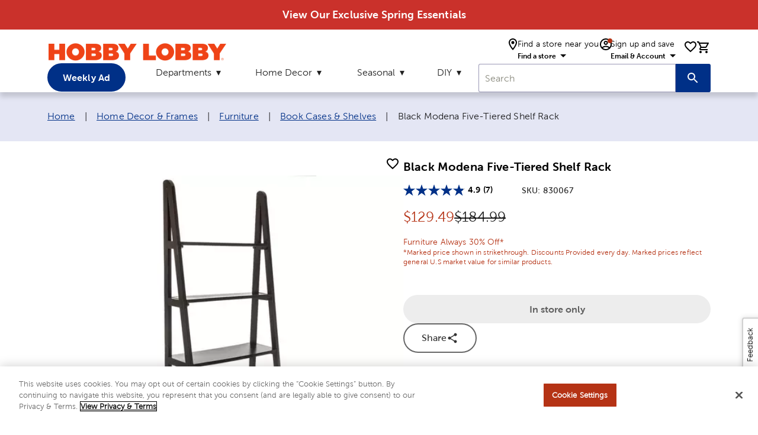

--- FILE ---
content_type: application/javascript
request_url: https://ngprdcdn.hobbylobby.com/202511211527/_next/static/chunks/8542.bfe5f4d0c7ca16db.js
body_size: 737
content:
"use strict";(self.webpackChunk_N_E=self.webpackChunk_N_E||[]).push([[8542],{48542:function(e,o,t){t.r(o),t.d(o,{default:function(){return c}});var n=t(35944),l=t(67294),i=t(25513),r=t(73907),a=t(5420),u=t(63838);function c(){let[e,o]=(0,l.useState)(""),[t,c]=(0,l.useState)(!1),[d,s]=(0,l.useState)({top:"45%",background:"#ca312b"}),[g,v]=l.useState({open:!1,vertical:"top",horizontal:"center"}),{pageType:h}=(0,a.v9)(e=>e.layout),{vertical:p,horizontal:f,open:k}=g;(0,l.useEffect)(()=>{var e;null===(e=window)||void 0===e||e.addEventListener("storage",()=>{var e,t,n,l;let{pathname:i}=null===(e=window)||void 0===e?void 0:e.location;if((null==i?void 0:i.indexOf("login"))!==-1){null===(t=localStorage)||void 0===t||t.removeItem(u.A_);return}let r=localStorage.getItem(u.A_);if(r){if(null==h?void 0:h.isCheckoutPage){let e=u.H8;"loggedInUser"===r?e=u.rR:"guestUser"===r&&(e=u.$Q),o(e),"loggedInUser"===r||"unAuthenticatedUser"===r?(c(!0),v({open:!0,vertical:"top",horizontal:"center"})):"guestUser"===r&&(s({...d,top:"0%",background:"Orange"}),v({open:!0,vertical:"top",horizontal:"right"}))}else if(null==h?void 0:h.isCartPage){if("loggedInUser"===r||"unAuthenticatedUser"===r)o(u.cL),c(!0),v({open:!0,vertical:"top",horizontal:"center"});else{null===(n=localStorage)||void 0===n||n.removeItem(u.A_),window.location.reload();return}}else{null===(l=localStorage)||void 0===l||l.removeItem(u.A_),window.location.reload();return}}})},[]);let w=e=>{var o;v({...g,open:!1}),null===(o=localStorage)||void 0===o||o.removeItem(u.A_),((null==h?void 0:h.isCartPage)||(null==h?void 0:h.isCheckoutPage))&&(t?window.location.href="/login":(null==h?void 0:h.isCheckoutPage)&&(window.location.href="/checkout"))};return(0,n.tZ)(n.HY,{children:e&&(0,n.tZ)("div",{children:(0,n.tZ)(i.Z,{ContentProps:{sx:{background:null==d?void 0:d.background,marginTop:null==d?void 0:d.top}},anchorOrigin:{vertical:p,horizontal:f},open:k,message:e,onClose:w,action:(0,n.tZ)(n.HY,{children:(0,n.tZ)(r.Z,{color:"inherit",size:"small",onClick:w,children:"Ok"})})},p+f)})})}}}]);

--- FILE ---
content_type: text/javascript
request_url: https://www.hobbylobby.com/ifyings-and-Conce-Yet-that-not-thouldier-armed-w
body_size: 226573
content:
(function(){var A=window.atob("[base64]/ACUAPsA/QANAPwA/AD3AP0A/gDCAPwA/wD1AP4A/gADAP8A/wANAP4A/[base64]/[base64]/AH6AfsB/QEyAPwB/AH9ATYA/QH8AfsB/AHyAf0B8gH0AfwB9AHkAfIB5AE5ALkB8gHkATYA/AH0AfIB9AEGAPwB/AEjAIwA/QH8AToA/gEGAP0B/wHwAf8AAAIOAG0BAQIAAhEAAAIPAAECAgIOAAACAwICAhEAAgIDAAMCBAINAAICAgL/AQQCBQIPAAMBBgIOAAUCBwIGAhEABgIPAAcCCAIOAAYCCQIIAhEACAIPAAkCCgIDAAgCCwINAAoCCgICAgsCAgL3AQoC9wECAvsBCgIyAPcB9wEKAjYACgL3AfsB9wH+AQoC/gH0AfcB9AExAP4B9wEGAPQB9AEcAJ0B/gG8AcMBCgIcAP4B/gEKAjsBCgL0Af4B/gEGAAoCCgIjAJsADAIGAAoCDQIMAg0ADAInAA0CDQL+AQwC/gEGAA0CDQIGAP4B/gE7ADAADgIqAP4B/[base64]/[base64]/[base64]/AJhAvoC/QL7AvwC+wIDAP0C/AINAPsC+wL2AvwC9gLpAvsC6QLmAvYC5gIGAOkC6QLjAhkA9gIGAOkC6QIjANcC+wLpAjQB/QIGAPsC+wIjAFwB/gIDAEICQgINAP4C/[base64]/UC9QISACIDIgN6AjECJAMSACIDJQMlAbkAJgN+AiUDJQMkAyYDJgP1AiUD9QIDACYDJQMNAPUC9QIhAyUDJgP1AhwD9QIfAyYDJgMeA/UC9QJCACYDJgNDABwDJwMTAMQCKAMnA/wCKQMmAygDKAP1AikD9QIGACgDKAMbAxkAKQMGACgDKAMjADwBKgMoAzQBKwMGACoDKgMjACADIAMDAEQBRAENACADIAMMAEQBLAMqAyADLQMGACwDLAMjAEQBLgMDAEUBRQENAC4DLwMMAEUBMAMLAC8DMQN+An0CMgMnATEDMwMSADIDMgP4Ai0BNAMSADIDMgM0A/[base64]/A0MDPwMDAAMBAwENAD8DQwMMAAMBRgNEA0MDRwNFAPsBSANGAPsBSQNIAzYASANHA0kDRwMGAEgDSAM3ABYASQMPAkgDSAMGAEkDSQNIA/[base64]/A4QDfwMSAIUDhAMDAJ8CnwKUAIQDhQMNAJ8CnwJ+AoUDhgMSAJ8CnwISAF8ChwOfAmQCiAOGA4cDhgN/[base64]/[base64]/wCtwOyA7YDuAO0A7cDtAMGALgDtwOtAxkAuAMGALcDtwMjAJ0AuQO3AzQBugMGALkDuQMjAOYAuwMDAJcAlwANALsDuwMMAJcAvAO5A7sDvQMGALwDvAMjAJcAvgMMAKMAvwMLAL4DwAO/[base64]/[base64]/[base64]/QKbAvUCmwIGAP0C/[base64]/[base64]/ID7wPxAxkA8wPvA8QA7wPrA/MD6wPnA+8D7wPxA8QA8wPvA6kA7wPrA/MD6wPnA+8D7wPxA6kA8wPvA0AB7wPrA/MD6wPmA+8D7wPxA0AB8QPvA2UD7wPrA/ED6wPkA+8D7wMGAOsD6wMjAOoD6gMDAK0BrQENAOoD6gMMAK0B8QPrA+oD8wMGAPED8QMjAK0BrQEDAKUBpQENAK0BrQEMAKUB9APxA60B9QMGAPQD9AMDAJwCnAINAPQD9AMjAJwC9gMMAJwCnAISAPYD9wOcAhYAnAL0A/cD9wMGAJwCnAI1AK0B+AOcAuoCnAIDAMIBwgENAJwCnAIMAMIB+QM1AJwC+gP5AyUD+QP6A/YD+gP4A/kD+AP3A/oD9wNCAPgD+ANDAPYD+QMTAJwC+gP5A/wC+wP4A/oD+AP3A/sD9wMGAPgD+AP0AxkA+gMGAPgD+AMjAKUB+wP4AzQB/AMGAPsD+wMjAMIB/QMDACMB/gMNAP0D/QMMAP4D/wP7A/0DAAQGAP8D/wMjAP4D/gMDALoCugINAP4D/gMMALoCAQQLAP4DAgQBBDMDAQS8AR4BAwQCBAEEAgS8ATIDBAQDBAIEAwT/[base64]/[base64]/[base64]/AT7BBEA+wQDAPwE/QQNAPsE+wT3BP0E9wT2BPsE9gT3BLkB9wT2BCsB9gT3BPsB9wQGAPYE9gQ4ABcA+wQSABkD/gT7BHkD/wTAAv4E/gQSAP8E/wSUABMDEwMNAP8E/wTYABMDAAUSAP8E/wSUAOMA4wANAP8E/wSBA+MAAQUABf8EAAX+BAEF/gQDAAAFAAUNAP4E/gQkAgAFAAUnAP4E/gQuAAAFAAUGAP4E/[base64]/[base64]/BRkAwAW9BacAvQW+BcAFvgXmA70FvQW/[base64]/IF9gUGAPEF8QWRAzoC9wUGAPEF8QWMA/sB+AUGAPEF8QWOAzsB+QUGAPEF8QWVA7kB+gUGAPEF8QXlAhcD+wUSAPEF8QUDBYID/AX7BfEF/QUSAPwF/AU3AlUC/gUSAPwF/AVxAqYA/wX+BfwFAAb9Bf8F/wUSAAAGAAbCAC0BAQYSAAAGAAYnAT8DAgYBBgAGAwYSAAIGAgYTBV8CBAYSAAIGAgYEBmQCBAYDBgIGAwb/BQQG/wUDAAMGAwYNAP8F/wUmAAMGAwYTAJcDBAYDBhYABQb/BQQG/wUGAAUGBAY3Al8CBQYSAAQGBgYFBmQCBwb9BQYG/QUDAAcGBwYNAP0F/QUmAAcGBwYDBhkACAb9BQcG/QX/BQgG/wUyAP0F/QX/BTYA/wU5AJcDBwb/BTYA/wX9BQcG/QUGAP8F/wWYA5wDBwYGAP8F/wWfA74DCAYGAP8F/wUkAqwDCQYnAP8F/wUuAAkGCQYGAP8F/wVPALADCgb/BbsD/wUkAgoGCwYnAP8F/wUuAAsGCwYGAP8F/wULBnACCwYJBv8F/wUnAAsGCQbBA/8F/[base64]/BU0FTQUxAOAF4AUGAE0FTQXBA6UF/wUGAE0FTQUGAKoDCQZNBQ0ATQUnAAkGCQb/BU0F/wUGAAkGCQYGAP8F/wUJBv4BCQbgBf8F4AUEAAkG/wUyAOAF4AX/BTYA/wVSAMUDCQZGAP8F/wUJBuoFCQbgBf8F4AUGAAkG/wXBAzYACQYGAP8F/wXDA9IDCwYGAP8F/wXGA20CDgYGAP8F/wXJA/sBDwYGAP8F/wXLAzsBEAYGAP8F/wXOA7kBEQYGAP8F/wU1AMoEygQOAAkCEgbKBBEAygQPABIGEwYOAMoEFAYTBhEAEwYPABQGFAYOABMGFQYUBhEAFAYPABUGFgYDABQGFAYNABYGFgYQAhQGFwYWBo8AFgb/BRcG/wUOAIsCiwL/BREA/wUOAIsCFwb/BREA/wUPABcGGAYOAP8F/wUYBhEAGAYOAP8F/wUYBhEAGAYPAP8F/wUOABgGGAb/BREA/wUPABgGGAYDAP8F/wUNABgGGAYWBv8F/wU1ABgGFgYOAOwA7AAWBhEAFgYOAOwAGAYWBhEAFgYDABgGGQYNABYGFgbwAxkGGgYWBo4AFgb/BRoG/wUDAO0F7QUNAP8F/wUWBu0FFgbQA/8F/wURBhYGEQYQBv8F/wUPBhEGDwYOBv8F/wULBg8GCwYJBv8F/wXgBQsG4AUIBv8F/wUHBuAF4AX9Bf8F/[base64]/QX5BREA+QUOAP0F/wX5BREA+QUDAP8F/[base64]/[base64]/UD9QMDAO8D7wMNAPUD9QMkAu8D7wMnAPUD9QMuAO8D7wMGAPUD9QPvA3AC7wMaA/UDGgMnAO8D7wMdAhoDGgMGAO8D7wP3AHwC9QPlAu8D9wMSAPUD9QM3AlIC+gNaAvUD/AP3A/oD9wMSAPwD+gMWAfgA/AOBA/oDBAQSAPwD/[base64]/[base64]/QUOAGoGagb9BREA/QUDAGoGagYNAP0F/QXNAWoGawYOAOEBbAZrBhEAawYOAGwGbQZrBhEAawYPAG0GbQYOAGsGbgZtBhEAbQYPAG4GbgYDAG0GbwYNAG4Gbgb9BW8G/QVpBm4GcAbtAv0F/QW+AXAGvgExAP0F/QUGAL4BvgEGANMCcAa+AQ0AvgEnAHAGcAYJAL4BvgEGAHAGcAYGAL4BvgFwBv4BcAb9Bb4BvgEEAHAG/QUyAL4BvgH9BTYA/QU1AMgDcAb9BX8CcQZwBjcBcga+AXEGvgEGAHIGcQYTAMgDcgZxBjcBcwbjAnIGcga+AXMGvgEGAHIGcgYGAOkCcwZyBg0AcgYnAHMGcwa+AXIGvgGoBXMGcgYGAL4BvgFMAMUDcwYzAP8CdAYTAP8CdQb/[base64]/Bn4GfgZ8BoAGfAZ9Bn4GfQYxAHwGfAYGAH0GfQb5AcEB+QF9BksBfgb5ARYA+QE2A34GfwYGAPkB+QEGACgDgAb5AQ0A+QEnAIAGgAZ/BvkB+QEGAIAGfwYGAPkB+QF/Bv4BfwZ8BvkB+QEEAH8GfAYGAPkB+QE2A1EAfwYGAPkB+QE5A1EAgAYGAPkB+QFGA38DgQYGAPkB+QFLA5IDggYGAPkB+QEkAmgDgwYnAPkB+QEuAIMGgwYGAPkB+QGDBnACgwbNBfkB+QEnAIMGzQVTA/[base64]/[base64]/[base64]/[base64]/BpAGbgaABt8F3wVuBr4DbgYGAN8F3wV1Bo0GfwbfBcID3wUGAH8Gfwa5A3cDgAYGAH8Gfwa8A1EAjQYGAH8GfwbBAxEAkAYGAH8GfwYSAMgCyAL7BHkClAZ/[base64]/AawC+AYOAGkD+Qb4BhEA+AYPAPkG+gYDAPgG+AYNAPoG+gb1BvgG9QYdAPoG+wZSAPUG9QZGAPsG+wb1BhcC9Qb2BvsG+wYxAPUG9QYGAPsG+wb2BlEA9gYGAPsG+wYGAA8C/Ab7Bg0A+wYnAPwG/Ab2BvsG9gYGAPwG/AYGAPYG9gb8Bv4B/Ab1BvYG9QYEAPwG9gYGAPUG9QZFAv4C/Aa4APUG/Qb0BvwG9AbyBv0G8gYSAPQG9AYBAYID/AYSAPQG/QarATEC/gY+Af0G/wb8Bv4G/gYSAP8G/wZaAo0EAAcSAP8GAQdXBTIBAgeBAwEHAwcABwIHAgf+BgMH/gbyBgIH8gYDAP4G/gYNAPIG8gZ2A/4G/gbyBisB8gYyAP4G/gbyBjYA8gb+BtsG/gYJAPIG8gYGAP4G/gbyBvEB8gYGAP4G/gbyBh8B8gYIAP4G/gYGAPIG8gb+BhMB/gYGAPIG8gb+BiEB/gYHAPIG8gYGAP4G/gbyBjAA8gYFAP4G/gYcAPIG8ga8AU8ETwQcAPIG8gbAAY8AAgfyBo4A8gYdAAIHAgdPBPIG8gb+BgIH/gYxAPIG8gYGAP4G/gYJACIBIgEGAP4G/gYGACIBIgH+Bv4B/[base64]/gbgBvYG9gYSAP4G/[base64]/[base64]/UEQgdBB8cEQQcDAFgBWAENAEEHQQeUAlgBQwdBBxkAQQdCB0MHQgcSAEEHQQcOALYCtgJBBxEAQQcOALYCtgJBBxEAQQcDALYCRAcNAEEHQQeFBEQHRQdBBxYAQQcyAEUHRQdBB0MHQQcNAusERgdYAEEHRwdGBzsHSAdFB0cHRwdCB0gHQgcGAEcHRwdCB/[base64]/[base64]/[base64]/[base64]/BxYAfwd8B4AHfAcGAH8HfwcEA5IDgAcLAMUDgQeABxIDggeBBxkAgweCB5IAggd/B4MHfwcDA4IHggcIA38HfweBB5IAgQd/[base64]/sBkAeRBysBkQcPApAHkAcxAJEHkQcGAJAHkAeRB/[base64]/[base64]/wCngeQB5YHkAedB54HlgcGAJAHkAeRBxkAkQcGAJAHkAcjAIoHigeQBzQBkAcGAIoHigcjAKIHnQcDAPMF8wUNAJ0HnQcMAPMFngeKB50HigcGAJ4HnQcjAPMFngcMAO0FoQfmA54HngcOAKgAogeeBxEAngcDAKIHowcNAJ4HngcMAKMHpAcLAJ4HpQekB/[base64]/[base64]/[base64]/4BuwfaBMUH2gQEALsHuwcGANoE2gSlABkDxQcSANoEywflAj8BzAfFB8sHzQcSAMwHzAf7BP0AzgcSAMwHzAfOB1IGUgbNB8wHzAcDAFIGUgYNAMwHzAe4B1IGzQfMBysBzAcyAM0HzQfMBzYAzAfNB9sGzQcJAMwHzAcGAM0HzQfMB/[base64]/4B0QfNB9IHzQcEANEH0QcGAM0HzQd6Ar0E0gcSAM0H0we4ADME1AfSB9MH1QcSANQH1AcwBT8D1gcSANQH1wfWB+YC2AfVB9cH1QcDANgH1wcNANUH1Qe4B9cHuAfVBysB1QcyALgHuAfVBzYA1Qe4B9sGuAcJANUH1QcGALgHuAfVB/[base64]/[base64]/EH7AeMAYsBiwHuB+wHjAFCAIsBiwFDAO0H7AfwB/wC7QeLAewHiwGMAe0HjAEGAIsBiwHrBxkA6wcGAIsBiwEjAOkH6QeLATQBiwEGAOkH6QcjAO8H7AcDAHoEegQNAOwH7AcMAHoE7QfpB+wH6QcGAO0H7AcjAHoE7QcMALQB7gfmA+0H7QcPABkB7wcDAO0H8AcNAO8H7wcMAPAH8QcLAO8H8gfxB/ID8QfyBxkA8wfxB7AA8QfuB/MH7geWAfEH8QcTAO8H7wfxB7AA8QfuB+8H7gfmA/EH7wfyB8oA8QfvB78A7wfuB/EH7gfsB+8H7AcGAO4H7gcjALQB7wcDAM8EzwQNAO8H7wcMAM8E8QfuB+8H7gcGAPEH7wcjAM8EzwQDAIUBhQENAM8EzwQMAIUB8QfvB88E7wcGAPEH8QcDANAE0AQNAPEH8QcjANAE8gcMANAE0AQSAPIH8wfQBBYA0ATxB/MH8wcGANAE0AQ1AM8EzwTQBOoC0AQDAIYB9AcNANAE0AQMAPQH9Qc1ANAE9gf1ByUD9Qf2B/IH9gfPBPUHzwTzB/YH8wdCAM8EzwRDAPIH8gcTANAE0ATyB/wC8gfPBNAEzwTzB/IH0AQGAM8EzwTxBxkA8QcGAM8EzwQjAIUB8gfPBDQBzwQGAPIH8gcjAPQH8wcOAIMB9AfzBxEA8wcPAPQH9QcDAPMH9gcNAPUH9QcMAPYH9wfyB/UH8gcGAPcH9QcjAPYH9wcDAPQH9AcNAPcH9wcMAPQH+AcLAPcH9wf4BzMD+Af3BwEE9wf4BwIE+Af1B/cH9QcGAPgH9wcjAPQH9AcPAF0F+AcDAPQH+QcNAPgH+AcMAPkH+gf3B/gH9wcGAPoH+AcjAPkH+QcMAF4F+gdEA/kH+Qf6B0cD+gf4B/kH+AcGAPoH+QcjAF4F+gcOANkA2QD6BxEA+gcPANkA+wcDAPoH/AcNAPsH+wcMAPwH/Qf5B/sH+QcGAP0H+wcjAPwH/AcDANkA/QcNAPwH/AcMAP0H/gf7B/wH+wcGAP4H/AcjAP0H/QcMAMMH/gf8B/0H/AcGAP4H/QcjAMMH/gcDAPoF+gUNAP4H/gcMAPoF/wf9B/4H/QcGAP8H/gcjAPoF+gUDAJ8AnwANAPoF+gUMAJ8A/wf+B/oF+gUGAP8H/wcjAJ8AAAgDAOMB4wENAAAIAAgMAOMBAQj/BwAI/[base64]/UEPgcDAL4GvgYNAD4HPgfvAL4GBQgDCD4HPgcFCEMHAwgSAD4HPgdGBwAIRgdFBz4HPgcDCEYHRQcGAD4HPgdFB/[base64]/[base64]/gcNAEcHRwcMAP4H/wc+B0cHPgcGAP8HRwcjAL4GvgZHB+kARwcGAL4GvgYjAL4Hvge+Bo8AvgYGAL4HvgcjAP4H/gcdAFEHUQc1AP4H/wdRB1sHWwf/[base64]/[base64]/CIIIgggGAIEIgQg1AMQGxAaBCOoCgQgMANgEgwgEAIEIgQhHAIMIgwiBCGIDgQjEBoMIxAaCCIEIgQhCAMQGxAZDAIAIgAgDANYEgggNAIAIgAgMAIIIgwjEBoAIxAaBCIMIgAgGAMQGxAZ/[base64]/gf4AYEEgQT+B50E/[base64]/CMAIvwi+CMEIvghCAL8IvwhDAL0IwAgTAKICwQjACPwCwgi/CMEIvwi+CMIIvggGAL8Ivwi7CBkAwQgGAL8IvwgjANUB1QG/[base64]/Aj5CPsI+wj4CPwI/AgSAPsI+wi0AMUC/QgSAPsI+wj9CD8CPwISAPsI+whNAhcD/ggSAPsI/wgdBjsDAAn+CP8I/gg/AgAJPwL8CP4I/AgSAD8CPwIWAa0A/ggSAD8CPwK0AFED/wj+CD8CAAkSAP8I/wg3AsMAAQkSAP8I/wj4AskAAgk1BP8I/wgBCQIJAgkACf8I/wgSAAIJAAm9AeMAAgkSAAAJAAl6AjMEAwkCCQAJAgkSAAMJAwk3AsMCBAkSAAMJAwkkBiYBBQkgBQMJAwkECQUJBAkCCQMJAgn/CAQJ/wj8CAIJ/AgDAP8I/wgNAPwI/Aj1CP8I/wgGAPwI/[base64]/AYSAA4JDgl+Ak4CDwkSAA4JEAkPCWQCEQn8BhAJ/AYMCREJDAneAPwG3gADAAwJ/AYNAN4A3gAHCfwG/[base64]/[base64]/AjoJPwISADkJOQl9A30COgn3AjkJOQkSADoJOgkSAHMCcwI5Bb8COwk6CXMCPAk5CTsJOwk/AjwJPAkSADsJOwn4AoUDPQlxAjsJPgkSAD0JPQk0AsUCPwkXBT0JPQk+CT8JPgkSAD0JPQmlACwJPwkSAD0JPQm0ALUAQAkSAD0JQQmfAsoCQglACUEJQAk/[base64]/[base64]/[base64]/4BPAcgBk0JIAYEADwHPAcGACAGIAbLAxEATQkGACAGIAbOA/[base64]/CbkJfwkDALsJuQkNAH8JfwnlBrkJuQkGAH8JfwkjAHwJfAl/[base64]/AmCBWoD/Qn7CfwJ/gn6Cf0J+gn1Cf4J9Qn0CfoJ9AkDAPUJ9QkNAPQJ9AluBvUJ9QkGAPQJ9AkjAHgHeAdMBUkC+gmZAngH/QnzCfoJ8wkSAP0J+gngArUA/QngAvoJ/gkSAP0J/QmlACsIKwj+Cf0J/QnzCSsIKwgSAP0J8wlIAnwC/Qk1BPMJ8wkSAP0J/Qn7BHwC/gmrAf0J/wnzCf4J8wkSAP8J/gmUAfgJ/wkSAP4J/gn/CYcD/wnzCf4J8wkrCP8JKwgDAPMJ8wkNACsIKwj0CfMJ8wkGACsIKwgjAOwD7AMrCGoJKwgGAOwD7AMzAGoJagnsA6UJpQlqCRkAagkGAKUJpQnsA5sJmwmlCRkApQkGAJsJmwnsA5YJ7AObCRkAlgkGAOwD7AMjAHUHmwnsA3cD/gkGAJsJmwknARcD/wkSAJsJmwlHBVcCAAr/[base64]/[base64]/[base64]/[base64]/[base64]/EBnAcGADQKNAqcBx8BnAcIADQKNAoGAJwHnAc0ChMBNAoGAJwHnAc0CiEBNAoHAJwHnAcGADQKNAqcBzAAnAcFADQKNAocAJwHnAcDALEBsQENAJwHnAcMALEBOAocAJwHOgoTAB0KHQoPAB8CHwIDAB0KHQoNAB8CHwL/[base64]/[base64]/[base64]/[base64]/[base64]/[base64]/CgUFvwq+CsAKvgoDAL8KvwoNAL4KvgqICr8KvwoQApIBwAq/CqEDvwodAMAKwAoTAL8KvwrwA7EAwQq/[base64]/Ar7CjMD+wr8CgEE/Ar7CgIE+wr5CvwK/AoGAPsK+wojAI8G/QoDAJkEmQQNAP0K/QoMAJkE/gr7Cv0K/woGAP4K/[base64]/AR4FCQvMB5oCmgLACgkLzAePCJoCCQsTAMwHzAcJC3YGCQsyAMwHzAcJC1EACQvMB5oCmgKrCgkLzAcxAJoCmgIGAMwHzAcDANoB2gENAMwHzAcjANoBqwoGAMwHCQurCg0AqwonAAkLCQsJAKsKqwoGAAkLCQsGAKsKqwoJC/4BCQuaAqsKmgIEAAkLqwoGAJoCmgLvAAkCCQszAJoCmgKBAxcDCgv7BJoCmgIGBQoLCgsSAJoCmgISACEGIQbfAfwF/AWaAiEGmgIKC/wF/AUSAJoCmgI0AnkDIQYSAJoCmgJIAoUDCgvuApoCCwshBgoLCgsSAAsLCwuCBbgCDAsSAAsLCwvCAN4GDQsMCwsLCwsKCw0LCgv8BQsL/AUDAAoLCgsNAPwF/AUJCwoLCgv8BSsB/AUyAAoLCgv8BTYA/AUKC9sGCgsJAPwF/AUGAAoLCgv8BfEB/AUGAAoLCgv8BR8B/AUIAAoLCgsGAPwF/AUKCxMBCgsGAPwF/AUKCyEBCgsHAPwF/AUGAAoLCgv8BTAA/AUFAAoLCgscAPwF/AXvAEMBCwsTAPwFDAt9BiwFLAUMC5UCDAsLCywFLAUTAAwLDAsPAKwBrAEOAAwLDAusAREArAEPAAwLDQsDAKwBrAENAA0LDQv/AawBDgsOAOID4gMOCxEADgsPAOIDDwsOAA4LDgsPCxEADwsDAA4LDgsNAA8LDwsNCw4LDQssBQ8LLAUKCw0LCgsxACwFLAUGAAoLCgsDAI4CjgINAAoLCgsjAI4CDQsGAAoLDwsNCw0ADQsnAA8LDwsJAA0LDQsGAA8LDwsGAA0LDQsPC/[base64]/[base64]/EF8QUAAhsLGwsSAPEF8QU0AsMCHAsdB/[base64]/[base64]/EBVwcGAMYExgRXBx8BVwcIAMYExgQGAFcHVwfGBBMBxgQGAFcHVwfGBCEBxgQHAFcHVwcGAMYExgRXBzAAVwcFAMYExgQnC1cHVwcGAMYExgQjAEAGQAbeBbUEtQRABsMEwwQdALUEQAb/[base64]/4BIgtOCRsLTgkEACILGwsGAE4JTglaAk4CIgvxBk4J8QYDACILIgsNAPEG8QYZCyILIgsMAEsBIwvxBiIL8QYGACMLIwsjAEsBLAsDAD0FPQUNACwLLAsMAD0FMAsjCywLMQsGADALMAsMACYCMgv/BzAL/wcLADILMgv/B/ID/wcyCxkAMgsDAE8CTwINADILMgsMAE8CNQv/BzIL/wc1ADULNQveBawBNgs1C2sHawf/BzYL/wfvAD0FNQszAP8HNgsTAP8H/wc2C+sENgs1C/8H/wckAm0CNQsnAP8H/wcuADULNQsGAP8H/wckAisBNwsnAP8H/wcuADcLNwsGAP8H/wc3C3ACNws1C/8HNQsnADcLNws2CzULNQsGADcLNgvIAXwENwtEADYLNgvIAYAEgAREADYLNgvHAZEIkQg2C5MINguPBJEIkQg2C/[base64]/[base64]/[base64]/[base64]/C0ALPws+C0ELPgtCAD8LPwtDADwLQAsDAAQBBAENAEALQAsMAAQBQQs/C0ALPws+C0ELPgsGAD8LPws6CxkAQQsGAD8LPwsjAAYBBgE/[base64]/[base64]/wCWwtfC2ELXwtgC1sLYAsGAF8LXwvkAxkAYQsGAF8LXwvrAzQBYgsGAF8LXwvxA/YDYwsGAF8LXwtHBK0BZAsTAK0EZQtkCxkAZgtfC2ULXwtHBGYLZQtkCxYAZAtfC2ULXwvnA2QLZAsLAK0EZQtkC/IDZgtlCxcAZwtmC7AAZgtfC2cLXwvmA2YLZgtlC7AAZQtmCzwBZgtfC2ULXwv0A2YLZQsGAF8LXwv4A5wCZgsGAF8LXwv7A/4DZwsGAF8LXwsSAP0DaAtfCxYAXwv/A2gLaAsGAF8LXws1AP4DaQtfC+oCags1ALoCawtqCyUDbAtrC/0DawtpC2wLbAtoC2sLawtCAGwLbAtDAP0DbQsTALoCbgttC/wCbwtsC24LbAtrC28LawsGAGwLbAv/[base64]/[base64]/4BhwuEC34LfgsEAIcLhAsGAH4LfgvwA1wChwt+C5UAfgsFA4cLiAsGAH4LfgsoBDYAiQsGAH4LfgsOACkCKQJ+CxEAfgsDACkCKQINAH4LfgsKBCkCigsOAHwIfAiKCxEAigsPAHwIfAgDAIoLigsNAHwIfAh+C4oLfgs3BHwIfAgGAH4Lfgs/[base64]/[base64]/[base64]/YAngtTAJsLmwudCy8CnQsyAJsLmwudC5oHnQubCy8CmwueC50LnQtTAJsLmwudC4YLnQtkBJsLmwsxAJ0LnQsGAJsLmwsGAGEEngubCw0AmwsnAJ4LngsJAJsLmwsGAJ4LngsGAJsLmwueC/[base64]/[base64]/4BrgusC60LrAsEAK4LrQsGAKwLrAueBIcLrgsGAKwLrAuaBDYArwsGAKwLrAveBXsEewSsCxcBrAumBHsEewQGAKwLrAupBLIEsAsGAKwLrAuuBHcDsQsGAKwLrAv/[base64]/CxYAvwvkBMALwAsGAL8Lvwu9C+oCvQu/Cz4CvwsGAL0LvQvxAuME4wTiBL0LvQu/C+ME4wTAC70LvQtCAOME4wRDAIwEvwvgBPwC4ATjBL8L4wS9C+AE4AQGAOME4wTkBBkAvQsGAOME4wThBDQBvwsGAOME4wTSAc0EwAsGAOME4wToA8ICwQswA/[base64]/[base64]/[base64]/[base64]/[base64]/wC7wvtC+4L7QvsC+8L7AsGAO0L7QtrAxkA7gsGAO0L7QttAzQB7wsGAO0L7QtIBJAD8AvoA+0L7QuAB/IDgAftCxkA7QuAB8QAgAfwC+0L7QtIBIAHgAdHBO0L7Qt6BsQA8AuAB+0LgAeIA/AL7QsGAIAHgAeRA40D8AsGAIAHgAeMA5ID8QsGAIAHgAcSAIkD8guABxYAgAeOA/IL8gsGAIAHgAc0B+oC8ws1AJcD9AvzCyUD9Qv0C4kD9AuAB/UL9QvyC/QL9AtCAPUL9QtDAIkD9gsDBvwC9wv1C/YL9Qv0C/cL9AsGAPUL9QuOAxkA9gsGAPUL9QsLAKkD+Av1CzMD9Qv4CwEE+Av1CwIE9QufA/gL+AsGAPUL9QtEA6wD+Qv1C0cD9QutA/kL+QsGAPUL9Qu8A8ID+gsGAPUL9QszAMID+wsDBS0B/AvyCfsL+wvnC/wL5wsSAPsL+wsSAFkH/AsgBbwA/Qv7C/wL/gsSAP0L/QvBAnkD/wsSAP0LAAx9A2MCYwL/CwAMAQz+C2MCYwLnCwEM/gsDAGMCYwINAP4L/gv1C2MCYwL/AagGqAYOAJgBmAGoBhEAqAYDAJgBAQwNAKgGqAZjAgEMYwLJBKgGqAY5AGMCYwKoBjYAqAb+C2MCYwIGAKgGqAYnAckA/guQCqgGqAYSAP4L/gvgAnkDAgwSAP4L/gsCDJcEAwyoBv4LqAbnCwMM5wsDAKgGqAYNAOcL5wv1C6gGqAbnCxEA/gsGAKgGqAZoBpgGmAYOAIYBhgGYBhEAmAYPAIYBAwwDAJgGmAYNAAMMAwyoBpgGqAYfCgMMHwoPAM8CAwwOAB8KHwoDDBEAAwwPAB8KHwoDAAMMBAwNAB8KHwp9BgQMBQwfCpUCHwqoBgUMqAb+Cx8KHwoxAKgGqAYGAB8KHwrnC18A5wsGAB8KHwoGAMED/gsfCg0AHwonAP4L/gvnCx8K5wsGAP4L/gsGAOcL5wv+C/4B/guoBucLqAYEAP4L5wsGAKgGqAalAIMCgwISAKgGqAajAVUC/gtMBagGBQyDAv4L/[base64]/[base64]/[base64]/[base64]/[base64]/[base64]/Ab7BuYG5gbEBvwGxAYSAOYG5gajARQM+wboBeYG6AUSAPsG+waCBXkD/[base64]/[base64]/EH8QfuB/IH8gfgB/EH8QcSAPIH8gckBRMD9QefAvIH8gdwBfUH9QcSAPIH8gfuAlsC9wc3AvIH+AcSAPcH9weUAd8H+Qf4B/cH9wf1B/kH9QcSAPcH9wcSAOIH4gf3B+kH6QcSAOIH4gc7BnwC9wcnAeIH+AcSAPcH9wf4B4cD+AfpB/cH6Qf1B/gH9QfxB+kH6QcDAPUH9QcNAOkH6QcSBPUH9QfpBykG6QcGAPUH9QcDAOEI9wcNAPUH9QfeBfcH9wf1B2EBYQENAvcH9QfEBmEBxAb1BxgHGAeOA8QGxAYGABgHGAfgAjUC9wcSABgH+Af3B+cH5wcSAPgH+AdiBBQH+QfnB/gH5wfRB/kH0QcSAOcH5weCBRUE+AcSAOcH+Qc3AkwC+wcSAPkH/Af7B7UJ+wf4B/wH/AcSAPsH+wc1BPQA/Qd7C/sHAggSAP0H/QdaArwAAwgSAP0HCAhGBXsCCggDCAgIAwgCCAoIAgj8BwMI/AfRBwIIAggSAPwH/[base64]/AcSAAoICgg0AhcDMwhhAgoICgj8BzMI/AcSAAoICgg+ARQIFAgSAAoICggUCAUFFAj8BwoI/AcmCBQICgjnB/wH/AcDAAoICggNAPwH/AcSBAoICgj8BykG/[base64]/AH4AcSAO4H7gcSABQI8AckBr0EQQiUAfAHSgjuB0EIQQgSAEoISgiBA/[base64]/[base64]/AbmBkoH5gZTBfwGUwUwBOYGMAQ6BVMFOgUSADAEMATgAi0BUwUkBjAE5gYSAFMFUwUBAc8GzwbmBlMFUwUSAM8GzwbuAlUC5gZaAs8G/AYSAOYG5gYSALQGtAY5BXkDBgfmBrQGtAb8BgYH5gZTBbQGUwUSAOYGtAb3AhkF5gYSALQGtAYsAbgC/Ab3ArQGtAbmBvwG5gYSALQGtAZHBRsI/AYSALQGtAY7CNQFBgf8BrQGtAbmBgYH5gZTBbQGUwU6BeYGOgUDAFMFUwUNADoFOgUSBFMFUwU6BSkGOgUGAFMFUwUKBN4B3gFTBZIFUwUNAt4B3gEKB1MFkgWOA94B3gEGAJIFkgUJBZ4HtAZGB5IFkgUSALQGtAYTBS4D5gacCbQG/AYSAOYG5gbuAjMEBgcSAOYGRgc8AsUCqAcGB0YHBgf8BqgH/AaSBQYHkgVDB/wG/[base64]/AYDAAYHBgcNAPwG/AYSBAYHBgf8BuAA/[base64]/sI8QcSABYCFgISAA4IYwgWAgwHFgLxB2MI8QcSABYCFgISAK8HrwcWAvgJFgISAK8HrwcSANwH3AevB+wHYwgWAtwHFgLxB2MI3AcSABYCFgJCBfkHQgUSABYCFgISALUJ8QcWAm0FYwhCBfEHQgUSAGMI8QcSAPsH+wdaAvgAYwjxB/[base64]/CB4Gfwh+CIAIgAh8CH8IfwgvCIAIgAjRB38IfwgDAIAIgAgNAH8IfwgSBIAIgAh/[base64]/[base64]/4CXAZBA1AGUAYSAFwGXAYSAKgGdAaCBckAtgajAXQGuAZcBrYGxAZQBrgGuAYSAMQGxAa0AC4D/AYSAMQGBQf8BgEI/AYSAAUHBQcSAP0GEAeZAoUDFAf4AhAHEAcFBxQHFAf8BhAH/Aa4BhQHuAYSAPwG/AYSANYE1gS0AP4CEAf8BtYE1gQSABAH/AYSAAAGAAaBA6cHEAf8BgAGAAbWBBAH1gQSAAAGAAa9AYID/[base64]/Af4B+YC+AfnB/wH5wfRB/gH0QcfAucHHwIDANEH0QcNAB8CHwISBNEH0QcOALQHtAfRBxEA0QcPALQH5wcDANEH+AcNAOcH5wcKBPgH+AfnB/UF5wcNAvgH+AfjBOcH5wcfAvgHHwIGAOcH5wdHBZwE+AdcB+cH5wdQBvgH+AcSAOcH5wcyBDUC/AcWCOcHAggSAPwH/Ac1BLgCCggSAPwH/AcKCIMLCggCCPwH/Af4BwoI+AcSAPwH/AcgBbkAAgiWB/wHlgcSAAIIAgg7CE4JCgiWBwIIlgcSAAoIAggSAIMFgwUXBTECCggCCIMFGggSAAoICghGBSYBJggSAAoICggmCGQCJggaCAoICgiWByYIlgf4BwoI+AcDAJYHlgcNAPgH+AcSBJYHlgf/[base64]/[base64]/CIAIfwgDAIEIgAgNAH8IfwgSBIAIgAjwAzkHgQiACKEDgAgNAoEIgQjjBIAIgAh/[base64]/[base64]/A3QFPwO0CLoIdAV7BD8DPwOjCHQFewQDAD8DPwMNAHsEewQSBD8DPwMQAnsHdAU/[base64]/AUAFtAiZCCgHmQgNArQIxwhQAJkImQg/[base64]/[base64]/[base64]/[base64]/AEkISQjLA2EBYQEGAEkISQgzANID2ghJCLMCswLaCIwA2ggGALMCswJJCJAIkAizAowAswIGAJAIkAgQAmsIawiQCJUCkAhpAGsIawj/[base64]/[base64]/A40AjQARAaoAqgCICI0AjQCACKoAqgB/[base64]/[base64]/[base64]/[base64]/[base64]/AxYAPwMrAmMBKwI/[base64]/oD7ATmBHgK5gQ4B+wE9ATWBOYE1gTuAfQE5gQGANYE1gQzALkB9ATWBOwE7AT0BN0E3QQGAOwE7ASzBCgK9ATsBCsK7AQtC/[base64]/[base64]/[base64]/[base64]/[base64]/[base64]/wUSAPUF9QX/BXcJ/[base64]/wUTACoEKgQDAD8KAgYNACoEKgTvAQIGAgYqBPoD+gP/BQIGKgQTAPoD+gPwAy0C/[base64]/[base64]/[base64]/[base64]/BmIDfwZPCG4GbgZOCH8GfwZLCG4GbgZyBn8GcgZCAG4GbgZDABQKfwYTAB0BHQF/[base64]/B5YGlgYGAIwGjAaKBeoCigWMBoMBgwEGAIoFigUTAGsKjAaKBV8KlwbxAowGjAZbCpcGlwaDAYwGgwGWBpcGjAZCAIMBgwFDAF8KlgaKBfwCigWDAZYGgwGMBooFigUGAIMBgwG/[base64]/[base64]/[base64]/[base64]/[base64]/[base64]/BpkBvwY6BrgGuAa1Br8GvwZCALgGuAZDAJkBwAYTAHcCdwLABvwCzAa4BncCdwK/[base64]/sG+wYEB7AABAf7BtYB+wb5BgQH+QZABvsG+wYGAPkG+QYoCykLBAcGAPkG+QYqCyELDQcGAPkG+QYSACQLFAf5BhYA+QYnCxQHFAcGAPkG+QYlC+oCHQc1ACALIAcdByUDHQcgByQLIAf5Bh0H+QYUByAHFAdCAPkG+QZDACQLHQcTACALIAcdB/[base64]/C/YG9gblBu8G5QbtBvYG7QZCAOUG5QZDAD0L7wbYAfwC2AHlBu8G5QbtBtgB2AEGAOUG5QYGARkA7QYGAOUG5QZDCzQB7wYGAOUG5QYEAeUF9gYGAOUG5QaWAfUC+wb5AxkA+QPlBvsG5QbnA/kD+QMLAJwC+wb5A/ID+QP7BhYA+wb5A0MB+QPlBvsG5QYsBPkD+QNIBOUG5QZHC/kD+QMGAOUG5Qb9Ai0D+wYGAOUG5QZhAwoDBAcGAOUG5QY1AGwDDQflBiUD5QYNB1cDDQdQA+UG5QZaAw0HDQdCAOUG5QYNB3ADcAMGAOUG5QYLAOkDDQflBjMD5QYNBwEEDQflBgIE5QbkAw0HDQcGAOUG5QZEA/YD9gPlBkcD5QbxA/YD9gMGAOUG5Qb0A60BFAcGAOUG5Qb/AWQKHQflBqQG5QYdAB0HHQdUAOUG5QYTAB0HHQcOAEgDSAMdBxEAHQcPAEgDSAMOAB0HHQdIAxEASAMPAB0HHQcDAEgDSAMNAB0HHQf4AUgDSAMDAHQBIAcNAEgDSAMdByAHHQflBkgD5QZOAB0HHQflBuMG5Qb4Ax0HHQcGAOUG5Qb/[base64]/YD8wPlA6EAoQDhA/MD5QPVA6EAoQBwA+UDcAMEB6EAoQD7BnADcAP5A6EAoQD2BnADcAPvBqEAoQDtBnADcAPYAaEAoQDVBnAD2AHSBaEAoQAxANgB2AEGAKEAoQAGADgLcAOhAA0AoQAnAHADcAMJAKEAoQAGAHADcAMGAKEAoQBwA/4BcAPYAaEAoQAEAHAD2AEGAKEAoQDBAl8CcAOgBaEA5QMSAHADcAP7BK0A8wMSAHADcANHBUkC9gPzA3AD8wPlA/YD5QMSAPMD8wMSAJQK9gPzA5UK8wMSAPYD9gOfApwE+QMSAPYD9gP5A3MF+QPzA/YD8wPlA/kD5QMDAPMD8wMNAOUD5QPTBvMD8wPlAysB5QMyAPMD8wPlAzYA5QPzA9sG8wMJAOUD5QMGAPMD8wPlA/[base64]/wC5QP5AwUE+QMABOUD5QMGAPkD+QMjBBkAAAQGAPkD+QMFAzQBBQQGAPkD+QMoBKsAoAUGAPkD+QPoA7cA0gULANoC1QbSBfID0gXVBhkA5QbSBZ0A0gX5A+UG+QNIBNIF0gXnA/kD+QPVBp0A1Qb5A0UBRQHSBdUG+QM3BEUBRQEGAPkD+QM/[base64]/EAFAf5A0cD+QPwAhQHFAcGAPkD+QNTBDMCHQcGAPkD+QNOANUA1QD5A9kF+QNOANUA1QD5A+MG+QNlA9UA1QAGAPkD+QNWBMEA2QUGAPkD+QNYBM8AIQcGAPkD+QMSAGoCLQf5AxYA+QNbBC0HLQcGAPkD+QM1AM8ALgf5A+oC+QMEAEcCMwdHAPkD+QMzB2IDMwcuB/kD+QMtBzMHLQdCAPkD+QNDAGoCLgf5A/[base64]/kD+QNFB1EBUQEzB/kD+QMuB1EBUQEtB/kD+QMhB1EBUQHZBfkD+QPVAFEB1QAdB/[base64]/[base64]/kD4QDlA9UA1QAxAOEA4QAGANUA1QAGALIA5QPVAA0A1QAnAOUD5QMJANUA1QAGAOUD5QMGANUA1QDlA/[base64]/[base64]/[base64]/[base64]/wFmweKBH8FigQ5AJsHfwWKBDYAigRRA38FUQMxAIoEigQGAFEDUQMGAMMDfwVRAw0AUQMnAH8FfwUJAFEDUQMGAH8FfwUGAFEDUQN/[base64]/AHYgdnBPgHZwQGAGIHYgdNCPsB8AcyAGIHYgfwB/sB8AdSAPsB+Ac5APAH8Af4B1UI+AdiB/AHYgcKAvgH8AcGAGIHYgcGAMoEygTuAfMH8wduAcoEbgFiB/MHygTwB24BbgFnBMoEZwTYB24BbgHXB2cEZwSbB24BbgFSCWcEZwTBB24BbgG0B2cEZwSlA24BbgEwB2cEpQM2BG4BbgF/[base64]/[base64]/[base64]/[base64]/[base64]/0DZAEvAUcDLwH7A2QBZAEGAC8BLwH/A/[base64]/QLLAtkCywIGAP0C2QLABBkA/[base64]/A2EDPwMSAFcDVwMyBkkCYAMSAFcDYQPXAXkCaQNgA2EDYQMSAGkDaQPgAjgCbwMSAGkDaQP4At4GngNvA2kDaQNhA54DYQM/A2kDPwMpA2EDKQMDAD8DPwMNACkDKQMnAj8DPwMpA1kCKQMGAD8DPwPnA24FYQPVBugAaQM/A2EDPwNIBGkDYQMsBD8DPwMxBWEDYQMGAD8DPwOzBV8HaQMGAD8DPwPLBZ4AbwMGAD8DPwMOAAoJngM/AxEAPwMPAJ4DngMOAD8DPwOeAxEAngMOAD8DPwOeAxEAngMPAD8DPwMOAJ4DngM/AxEAPwMPAJ4DngMOAD8DPwOeAxEAngMOAD8DPwOeAxEAngMOAD8DPwOeAxEAngMOAD8DPwOeAxEAngMOAD8DPwOeAxEAngMOAD8DPwOeAxEAngMPAD8DPwMOAJ4DngM/AxEAPwMPAJ4DngMOAD8DPwOeAxEAngMOAD8DPwOeAxEAngMPAD8DPwMOAJ4DngM/AxEAPwMOAJ4DngM/AxEAPwMOAJ4DngM/AxEAPwMOAJ4DngM/AxEAPwMOAJ4DngM/[base64]/ID5gPsAxkA7QPmAzUB5gOlA+0DpQPnA+YD5gPsAzUB7APmA78A5gOlA+wDpQMVA+YD5gMGAKUDpQMbAxgD7AMGAKUDpQMSAMQC7QOlAxYApQMqA+0D7QMGAKUDpQO2AuoC7gM1AC8D/gPuAyUD7gP+A8QC/gOlA+4D7gPtA/4D/gNCAO4D7gNDAMQC/wMTAC8DAAT/A/wCAwTuAwAEAAT+AwME/[base64]/[base64]/[base64]/AOUAvwCZAyMB5QCWA78AvwCUA+UA5QCPA78AvwCLA+UA5QAZAb8AvwDsAOUA5QAJAL8AvwAGAOUA5QC/APEBvwAGAOUA5QC/AB8BvwAIAOUA5QAGAL8AvwDlABMB5QAGAL8AvwDlACEB5QAHAL8AvwAGAOUA5QC/ADAAvwAFAOUA5QCvAL8ArwDuAeUAvwAGAK8ArwACAswAzAC/AK8ArwBdAMwAvwAGAK8ArwC/AB8BvwAIAK8ArwAGAL8AvwCvABMBrwAGAL8AvwCvACEBrwAHAL8AvwAGAK8ArwC/[base64]/[base64]/gJ0AuwC7ALvAv4C7wISAOwC7ALuAt4G/[base64]/gINAE0BTQFVBf4C/gJNAbMCTQF5Bv4C/gLsAk0BTQEGAP4C7ALlAuUB/gISAOwC7AL+AvoD/gISAOwC7AI0AskAAgOjAewC7AISAAIDAgO0AOoGBAPsAgIDAgP+AgQDBAMDAAIDAgMNAAQDBANrAgIDAgMEAysBBAMyAAIDAgMEAzYABAMCA9sGAgMJAAQDBAMGAAIDAgMEA/[base64]/[base64]/[base64]/[base64]/[base64]/[base64]/[base64]/[base64]/[base64]/[base64]/[base64]/[base64]/YA9gALAL0CsAH2APID9gCwARkAswH2AMoA9gDPALMBzwDnA/[base64]/[base64]/sA+wAGAO4A7gDVAOoC1QDuAGgD7gAGANUA1QATAH8DBgHVAMYACgHxAgYBBgFrAwoBCgHuAAYB7gD7AAoB+wBCAO4A7gBDAMYABgHVAPwC1QDuAAYB7gD7ANUA1QAGAO4A7gBtAxkA+wAGAO4A7gDRATQBBgEGAO4A7gDnA40DCgG/A/IDFAEKARkANwEUAcoAFAHuADcB7gDnAxQBFAEKAcoACgEUAdYBFAHuAAoB7gAsBBQBCgGRA+4A7gAGAAoBCgE1ByUDFAEKAZIDCgGpBhQBFAG9BwoBCgFCABQBFAH5AfwCNwG/[base64]/[base64]/[base64]/[base64]/[base64]/IA8gAGAAoBCgGlAxgDEQEGAAoBCgH/[base64]/[base64]/[base64]/[base64]/[base64]/[base64]/[base64]/QENAPoB+gEkAv0B/QEnAPoB+gEuAP0B/QEGAPoB+gEOAFoH/wH6AREA+gEPAP8B/wEOAPoB+gH/AREA/wEPAPoB+gEOAP8B/wH6AREA+gEOAP8B/wH6AREA+gEOAP8B/wH6AREA+gEOAP8B/wH6AREA+gEPAP8B/wEOAPoB+gH/AREA/wEOAPoB+gH/AREA/wEOAPoB+gH/AREA/wEPAPoB+gEOAP8B/wH6AREA+gEOAP8B/wH6AREA+gEPAP8B/wEOAPoB+gH/AREA/wEOAPoB+gH/AREA/wEPAPoB+gEOAP8B/wH6AREA+gEPAP8B/wEOAPoB+gH/AREA/wEPAPoB+gEOAP8B/wH6AREA+gEOAP8B/wH6AREA+gEPAP8B/wEOAPoB+gH/AREA/wEOAPoB+gH/AREA/wEPAPoB+gEOAP8B/wH6AREA+gEPAP8B/wEOAPoB+gH/AREA/[base64]/gL1AhEA9QIDAP4C/wINAPUC9QIkAv8C/wInAPUC9QIuAP8C/[base64]/gL1AhEA9QIPAP4C/gIOAPUCBAP+AhEA/gIOAAQDBwP+AhEA/gIOAAcDCAP+AhEA/gIOAAgDCgP+AhEA/gJAAAoDDQP+AosA/gIDAA0DDQMNAP4C/gIkAg0DDQMnAP4C/gIuAA0DDQMGAP4C/gIPAIgEDgMOAP4C/gIOAxEADgMPAP4C/gIOAA4DDgP+AhEA/gIOAA4DDgP+AhEA/gIPAA4DDgMOAP4C/gIOAxEADgMOAP4C/gIOAxEADgMOAP4C/gIOAxEADgMPAP4C/gIOAA4DDgP+AhEA/gIPAA4DDgMOAP4C/gIOAxEADgMOAP4C/gIOAxEADgMPAP4C/gIOAA4DDgP+AhEA/gIPAA4DDgMOAP4C/gIOAxEADgMOAP4C/gIOAxEADgMOAP4C/gIOAxEADgMPAP4C/gIOAA4DDgP+AhEA/gIOAA4DDgP+AhEA/gIPAA4DDgMOAP4C/gIOAxEADgMOAP4C/gIOAxEADgMPAP4C/gIOAA4DDgP+AhEA/gIPAA4DDgMOAP4C/gIOAxEADgNAAP4C/gIOA4sADgMiAP4C/gIDAA4DDgMNAP4C/gIkAg4DDgMnAP4C/gIuAA4DDgMGAP4C/gJAAEQCRAL+AosA/gIiAEQCRAIDAP4C/gINAEQCRAIkAv4C/gInAEQCRAIuAP4C/[base64]/wENAMsBywEkAv8B/wEnAMsBywEuAP8B/[base64]/[base64]/AtsA2wBXAegA6AAsA9sA2wApA+gA6AAIAtsA2wD/[base64]/[base64]/[base64]/[base64]/[base64]/[base64]/[base64]/gAnANsA2wAuAP4A/gAGANsA2wD+AHAC/gD7ANsA2wD5AP4A/gCYANsA2wDyAP4A/gDxANsA2wDwAP4A/gCYANsA2wDvAP4A/gDtANsA2wDrAP4A/gDpANsA2wDoAP4A/gDmANsA2wDiAP4A/gDcANsA2wAnAP4A/wDWANsA1gBOA/8A/[base64]/0HdQF0AW0BbQESAHUBdAFHBZQAdQESAHQBdAH4AkQBdgHlAnQBdAF1AXYBdgFtAXQBbQESAHYBdAESAPwA/[base64]/[base64]/QH6AfsB+gESAP0B+wH3Aj8B/QHCAPsB/gESAP0B/QFJAa4G/wH+Af0B/QH6Af8B+gHzAf0B8wHsAfoB7AHdAfMB3QESAOwB7AHuAsMA8wESAOwB+gE+AfQG/QHzAfoB+gESAP0B/QHgAqcE/gEyCf0B/QH6Af4B+gESAP0B/QGrAV8C/gESAP0B/wFCATgCAAKlAP8B/wH+AQAC/gESAP8B/wE0AoUDAAISAP8BAQJaAkkCAgJhAQECAQIAAgICAAL+AQEC/gH6AQAC+gESAP4B/gHXATECAAISAP4B/gE3AmABAQIAAv4B/gESAAECAAJHBb0EAQISAAACAAJaAjsBAgLCAAACAwIBAgICAQL+AQMC/gESAAECAQLXAXwCAgISAAECAQIXBV4BAwI+AQECBwICAgMCAgISAAcCAwKCBU8EBwISAAMCAwIgAZkJCAIHAgMCAwICAggCAgL+AQMC/gH6AQIC+gESAP4B/[base64]/[base64]/gI0At4C3gL7Av4C+wISAN4C3gIlAVQC/gISAN4C3gKxACsD/wL+At4C3gL7Av8C+wJvAt4CbwKaAvsCmgISAG8CbwISAFwF3gKlADQD+wJJAd4C/gJvAvsC+wISAP4C/gI4AXkC/wISAP4C/gKlANYB1gH/Av4C/gL7AtYB1gESAP4C+wKjAdsC/gISAPsCAgOjAV4BAwN0AgIDBAP+AgMD/gISAAQDAwN0AsoCBAM0AgMDBQMSAAQDBAM1AVQFBwMWAQQDBAMFAwcDBQP+AgQD/gLWAQUD1gESAP4C/[base64]/Az0DPQMSAEIDPwM3Ar0EQgMBAT8DPwMSAEIDQgMyBMoCQwN0AkIDQgM/[base64]/A0IDPwMSAEMDQgMSAGMCYwKxAKgJQwNCA2MCYwI/A0MDPwMSAGMCYwKxABMDQgMSAGMCQwM+AS0BRAMlAUMDQwNCA0QDQgMSAEMDQwMyBDQDRAM3AkMDQwMSAEQDRAMuBA8GRwNDA0QDQwNCA0cDQgM/A0MDPwMOAkIDDgISAD8DPwOBAxMHQgPFAT8DxQESAEIDPwMSAAsJQgOaAF4BQwNIAUIDRAM/A0MDPwPFAUQDxQESAD8DPwMSACUCQwNxAucFRAM/A0MDPwMSAEQDQwO0AHkIRAMSAEMDQwNIAqoERwPCAEMDSANEA0cDRAM/A0gDPwPFAUQDxQESAD8DPwNIAsMCRAMSAD8DPwNGBXICRwOjAT8DPwNEA0cDRAMSAD8DPwMSAAYHRwM1AYIDSAO0AEcDSQM/A0gDPwNEA0kDRAMSAD8DPwMSAMABwAETBckASAM0AsABwAE/A0gDPwMSAMABwAE1AWkFSAMSAMABwAFIA4cDSAM/[base64]/gDoANAA0ADtAP4A/gA5AdAA0AD6AP4A/gAnANAA0ABnAf4A/gC+BdAA0AAGAP4A/gANAIUAZwHBBf4A/[base64]/A0QDPwMSAKUBpQFIAT8BRAMSAKUBSAMyBlsHSQNEA0gDRAM/A0kDPwNFAUQDRQH1AT8D9QESAEUBRQH3AHkDPwMSAEUBRQE8AlsCRAM/A0UBPwMSAEQDRAMSAFYBVgGRBD8BSAOCBVYBSQNEA0gDRAM/A0kDPwMSAEQDRAPXAckASAMSAEQDRANxAhEFSQNIA0QDRAMSAEkDSQMXBTQDTAMSAEkDSQOxAIUDTQNGBUkDTgNMA00DTQNEA04DRAM/A00DPwMSAEQDRANIATIBTQMSAEQDRAM5BeMATgMTBUQDUANNA04DTQMSAFADTgPlAgIDUAN8BU4DTgNNA1ADTQMSAE4DTgM3AlEBUAMSAE4DTgORBEsBUQNNAk4DTgNQA1EDUAMSAE4DTgOBA0wCUQMSAE4DTgPuAkACVAOUAU4DVQNRA1QDUQNQA1UDUANNA1EDTQM/A1ADPwP1AU0D9QESAD8DPwMBAUsBTQMSAD8DPwN+AlICUANNAz8DTQMSAFADUAMgAaYAUQMSAFADVQP3APoC+gJRA1UDUQNNA/[base64]/[base64]/[base64]/wGdAkMBQwEVAv8B/wESAEMBQwESAEMCFQLCALECQwJDARUCQwESAEMCFQISAPIBQwIsATUCsQIsAUMCQwIVArECsQJDAUMCQwH/AbEC/wESAEMBQwESAHwDQwL3AF4BsQK9AUMCQwJDAbECQwESAEMCQwLXAYUDsQISAEMCfAMlAcoCmQPBAnwDfAOxApkDsQJDAXwDQwESALECsQI0Aj4DfAMSALECsQIsAcoBygF8A7ECsQISAMoBygFFAiYBfAMSAMoBygE4AecB5wF8A8oBygGxAucB5wFDAcoBQwH/AecBygESAEMBQwEWAX0C5wESAEMB/wGfAkACsQLnAf8B5wESALEC/wESANACsQJhAnsC0AL4ArECsQL/AdAC/wHnAbEC5wESAP8B/wF6AoIDsQISAP8B/wE1BHQI0AKxAv8B/wESANAC0AI+AZ8IfAOjBdAC0AL/AXwD/wHnAdAC5wESAP8B/[base64]/[base64]/A9QDvwMSAMYBxgF6AnUDdQP8BsYBxgESAHUDdQPfAVEB1AMgAXUDdQMsA9QDLAPGAXUDxgG/[base64]/A54DngMSANQDvwNCAYUD1AMSAL8DvwPBArYG1QPUA78DvwMSANUD1AOCBfIH1QPgBtQD1AO/A9UDvwOeA9QDngPvAr8D7wIhAp4DIQISAO8C7wJhAsMCngPTA+8C7wISAJ4DngMyBroAvwMSAJ4DngOfAqoE1APlAp4DngO/[base64]/ABcAYgBXAESAPwA/AAwBcoCiAESAPwA/[base64]/[base64]/[base64]/gESADoCGgL4ArwAOgI5BRoCGgIyAjoCMgL+ARoC/gESADICGgJhAUYCMgISABoCGgKjATMKOgIyAhoCGgISADoCMgISANMHOgJIATcDkQIyAjoCMgIaApECGgL+ATIC/gESABoCGgLfAaoEMgISABoCGgI1AagJOgIyAhoCGgISADoCMgJIAf0AOgISADICMgIgAaoEkQKaADICmAI6ApECkQIaApgCGgISAJECkQKCBXwCmAI+AZECpgKTAZgCkwESAKYCmAJGBVgLpgJpAZgCmAKTAaYCkwEaApgCGgL+AZMBkwFdARoCXQESAJMBkwE8AhMD/gESAJMBkwFGBa0AGgL+AZMBkwESABoC/gESADUIGgJCAX0CmAKfAhoCGgL+AZgC/gGTARoCkwESAP4B/[base64]/[base64]/A0ADPwMxAzkDMQMvAj8DLwJoATEDaAESAC8CLwJ6AqkAMQMSAC8COQM8AtsCPwMxAzkDMQMSAD8DOQORBDIBPwMSADkDOQM/A08BPwMxAzkDMQMSAD8DOQPgAr0EPwOOATkDQAMSAD8DPwM1BMMARgMSAD8DPwPgAmUIRwNGAz8DPwNAA0cDQAMxAz8DMQMSAEADPwMgAa0AQAMSAD8DPwNAAwcDRgMSAD8DPwMSABUHRwMWATUCSAM/A0cDPwNGA0gDRgMSAD8DPwP/AoYD/wISAD8DPwN6AlEBSAOUAT8DPwPUA0gDSAP/Aj8D/wJGA0gDPwMxA/8C/wISAD8DMQM1BL0EPwMSADEDRgN+AqkASAM/A0YDPwMSAEgDRgMSAMICwgJGA3wDSAM/A8ICwgISAEgDPwMSABcDSAORBPQASgM/[base64]/As8BzwFoAQwCaAG0Ac8BtAESAGgBaAHuAjQDzwESAGgBaAHPARsCDAISAGgBaAF6AiIBwgISAGgB/wLCAtkCwgIMAv8CDAISAMICwgJGA/MA/wISAMICwgISANwCSgPCAvcBTwP/AkoD/wIMAk8DDAISAP8C/wK9AUQBSgMSAP8C/wJKAwQCSgMSAP8C/wISADUDNQOlAKoETwP/AjUD/wJKA08DSgMSAP8C/wISAN4CTwP/ArYHUQMSAE8DTwM1BCgDKAMmA08DTwNRAygDKANKA08DSgMMAigDDAISAEoDKAMSACADSgMoA5kKKAMSAEoDSgMWAYUDTwOcAUoDUQMoA08DKAMSAFEDTwMSANgCUQNPA/[base64]/QCWAMSAFYDVgMSAF8DWQMWAeMAXQPlAlkDXwNWA10DVgNYA18DWAMoA1YDKAPdAlgD3QISACgDKAMnAT4DVgMSACgDWANWA/[base64]/[base64]/[base64]/[base64]/A+cC5wK0ATMCtAESAOcCMwISAGAB5wIzApoDmgMSAOcC5wI0An0CvwMSAOcC5wK/A5ACkAKaA+cC5wISAJACkAKRBFQFmgMSAJACkAKaA5cCmgMSAJACkAK0AK0AvwMSAJACkAJbAUwBTAG/[base64]/[base64]/AyADnAESAI4BjgESAIYDCgI4ARcDKwKOAQoCCgKcASsCnAFlAQoCZQFUAZwBVAESAGUBZQElASIBnAESAGUBCgKcAc8HKwISAAoCCgJ+AiIBfwISAAoCCgJ/At4CfwIrAgoCCgISAH8CKwL3ACIBfwISACsCKwJ/AvoCfwISACsCKwJ0AqwEjAIVAysCKwJ/AowCfwIKAisCCgISAH8CKwLFAfQCfwISACsCKwISAE0BTQEXBa0AjAIrAk0BKwJ/AowCfwISACsCKwIXBeMAjAIGBSsClwISAIwCjAISAFMBIAMnAREDSQOMAiADjAKXAkkDlwJ/AowCfwIKApcCCgJUAX8CVAESAAoCCgK4ADQDfwISAAoCjAJ/[base64]/A3UDdQOrAyoDKgPoAnUD6AISACoDKgOaAKYAdQMSACoDKgOxAMoCqwN1AyoDdQMSAKsDqwM/AjMBPwJ1A6sDdQMSAD8CPwIhAusCIQISAD8CPwInAZYDqwOoAT8CqAEhAqsDIQJ1A6gBqAHoAiECIQL3AagBqAFUASECVAESAKgBqAGZAjsB9wEFAqgBIQISAPcB9wEbA1IDPwIhAvcB9wESAD8CIQJ/A48CPwISACECIQLBAkwCjwISACECIQKPAu8B7wE/[base64]/[base64]/[base64]/AvYABgISAPgB+AEsAWwCGgJFA/[base64]/[base64]/[base64]/[base64]/[base64]/YBtwESALQBtAFCAbkAwQESALQBtAEnAYwCzgHBAbQBtAG3Ac4BtwGmAbQBpgGPAbcBjwEMAaYBDAHSAI8B0gASAAwBDAGlAFQFjwESAAwBDAGPASADjwESAAwBDAH/AtwCpgGPAQwBDAESAKYBjwFFA/[base64]/AisBKwESAOUA5QB/[base64]/[base64]/[base64]/[base64]/[base64]/QASAA8BDwH4AnwCNgH9AA8B/QASADYBDwESAFkBNgEPAUQDDwH9ADYB/QASAA8BDwESAIoCNgFIAksBSgEPATYBDwESAEoBNgEnAQgDSgGjBTYBNgEPAUoBDwH9ADYB/QDoAA8B6AASAP0A/QCBAy0BDwESAP0A/QDXAVICNgEPAf0A/QASADYBDwESAB4JNgFNAi0BSgEPATYBNgH9AEoB/QASADYBNgGaAF8CSgESADYBNgEgAUsBVQFKATYBSgESAFUBVQEyBqYAYwE8AlUBVQE9AWMBPQFKAVUBSgH9AD0B/QASAEoBPQGlAZwHSgESAD0BPQESAHMBVQE9AQYKPQFKAVUBSgESAD0BPQGxAI0EVQESAD0BPQFVATgDVQESAD0BPQETBY0EYwHgAj0BawH3B2MBYwFVAWsBVQFKAWMBSgH9AFUB/QDoAEoB6AC8AP0AvADYAOgA2ADmALwAvAASANgA2ABGBUkC5gASANgA2ADmACkC5gASANgA2AASADoB6ADYAOsB2ADmAOgA5gASANgA2AABAXkD6AASANgA2ABCAXwC/QDoANgA2AASAP0A/QASAJICOgFIAcMCSgH9ADoB/QDYAEoB2ADmAP0A5gASANgA2AASAGcD/[base64]/[base64]/[base64]/[base64]/ADvAL8AvwD1APwA7wDDAL8AvwC8AO8AvAASAL8AvwA+AVUCwwASAL8AvwDgAl4B7wDDAL8AvwASAO8AwwAnCPsC7wC/AMMAvwASAO8AwwAkA1sI7wASAMMAwwASACsB9QDDADADwwDvAPUA7wC/AMMAvwASAO8AwwCxANEA7wASAMMAwwDvACcC7wASAMMAwwD3AjsB9QASAMMAwwD1AOsA6wDvAMMAwwASAOsA6wAWAvYA7wASAOsA6wCxACIF9QA6AusA6wDvAPUA7wDDAOsAwwC/AO8AvwC8AMMAvAASAL8AvwCaAHkCwwASAL8AvwDDAEkGwwASAL8AvwA3AkQB6wCvB78AvwDDAOsAwwASAL8AvwDIAGoD6wASAL8AvwA4ATEC7wDrAL8AvwASAO8A6wDbAcQB7wC/AOsAvwDDAO8AwwASAL8AvwD3AFUC6wASAL8AvwDrAOgB7wASAL8AvwD3AjQD9QASAL8AvwD1AH4D9QDvAL8AvwASAPUA7wBmA2IB9QASAO8A7wASAFsI9gB+AskC/ADvAPYA7wD1APwA9QC/AO8AvwDDAPUAwwASAL8AvwDuAsMC7wASAL8AvwDIACYB9QDvAL8AvwASAPUA7wCBAzsB9QASAO8A7wAWAXIC9gD1AO8A9QC/APYAvwASAPUA9QA1ATIB9gASAPUA9QA1AUkC/AD2APUA9gASAPwA/AASAJsBDAGxAK8IGQH8AAwB/AD2ABkB9gC/APwAvwASAPYA9gASAGYG/AD4Aq0ADAH2APwA9gASAAwB/ACaAHkDDAGXCvwA/AD2AAwB9gASAPwA/AAuBFsCDAHkAPwA5AASAAwB/AASAD0BDAE+AUYCGQGZAgwBKwH8ABkB/ADkACsB5AD2APwA9gC/AOQAvwDDAPYAwwC8AL8AvACvAMMArwASALwAvADlAjIBvwASALwAvACRBHkCwwC/ALwAvAASAMMAvwASAO0AwwAWARMD5AC/AMMAvwC8AOQAvAASAL8AvwDlAjsBwwCzCr8AvwASAMMAwwA1AXkD5AASAMMAwwDkAPkJ5AC/AMMAvwC8AOQAvAASAL8AvwAsAfQAwwASAL8AvwA1AUYC5ADDAL8AvwASAOQAwwBaAhAD5AASAMMAwwBNAuMA9gDkAMMAwwC/APYAvwASAMMAwwBTAiED5AASAMMAwwDXAasC9gD3B8MAwwDkAPYA5AC/AMMAvwC8AOQAvAASAL8AvwBJATMEwwASAL8AvwCUATsB5ADDAL8AvwASAOQAwwA7BhAD5AASAMMAwwDkAOgA5AC/AMMAvwASAOQAwwClAD0C5AASAMMAwwDkAJEC5AASAMMAwwC+Ap0D6ADkAMMAwwC/AOgAvwASAMMAwwASANIA0gDDAAEIwwASANIA0gC4AJQA5AASANIA0gDkACcC5ADDANIAwwASAOQA0gDlAlsC5AASANIA0gDkAE4D5AASANIA0gCaABgH6ADrANIA0gDkAOgA5ADDANIAwwC/[base64]/C6EC5AASAMMAwwBtA/[base64]/[base64]/ALEAsQC8AMQAvAC0ALEAsQCvALwArwASALEAsQC9AUACtAB+BbEAsQASALQAtADVAVkBvACxALQAsQASALwAtAASAOgAvAC0AB0BtAASALwAvABbAXkCvwCHBrwAvAC0AL8AtACxALwAsQASALQAtAAjAQIDvAASALQAtAA1BBMDvwASALQAtAC/AP4BvwC8ALQAtAASAL8AvADBAvICvwBUBrwAvAASAL8AvwASAO8BxABJAcUG6AC/[base64]/AMQAvwC0ANgAtAASAL8AvwASAAwH2AC/AE8BvwASANgA2AC4AFEB6ADCANgA2ACLAegA6AC/ANgAvwC0AOgAtAC8AL8AvACxALQAsQASALwAtADhAX0BvAASALQAtABbAVUCvwDUArQA2AC8AL8AvAASANgAvwA3AqYApgASAL8AvwBGBT8B2ACmAL8ApgASANgAvwASAMUAxQCaAC0B2AC/AMUAvwCmANgApgC8AL8AvAASAKYApgBgA8IBvwASAKYApgAUAdEAxQC/AKYApgASAMUAvwDdAcsAxQASAL8AvwASAMQAxABhAUkCywAnAcQAxAC/[base64]/AMUAvwCmAMQApgC8AL8AvACxAKYApgASALwAsQDAAFgLvAASALEAsQClAEYCvwASALEAsQBhAV8CwAC/ALEAsQC8AMAAvAASALEAsQBIARADvwDiALEAsQASAL8AvwASAE0BwAC/APMAvwCxAMAAsQC8AL8AvAASALEAsQCnAO0AvwASALEAsQCnAMcBpwC/ALEAsQASAKcApwDkAFgBvwASAKcApwDBAgcCwACIAacApwC/AMAAvwCxAKcApwC8AL8AsQASAKcApwAiArwCvAASAKcApwASACAIvwDIADsBwACnAL8ApwC8AMAAvAASAKcApwCWAroHvwASAKcApwA0Aq0ArQASAKcApwDIALoAwACtAKcApwC/AMAArQC8AKcApwASAK0ArQDmAWMIvAASAK0ArQCrAaoEvwASAK0ArQC/APEAvwC8AK0ArQASAL8AvADCAGoDvwASALwAvAATBakAqQC/ALwAvAASAKkAqQBGBUsBvwASAKkAqQBhAZAHwAC/[base64]/[base64]");var B=new window.Uint8Array(A.length);for(var E=0;E<A.length;E++){B[E]=A.charCodeAt(E)}B=new window.Uint16Array(B.buffer);var Q=[null,null,[],function(A){return A()},function(A){return function(B){return A()()}},function(A){return function(B){return function(A){return function(){return A(arguments)}}(A(B))}},function(A){return function(B){return function(E){return A(B(E))}}},function(A){return function(B){return function(E){return A(B)(E)}}},function(A){return function(B){return(function(A){return function(B){return function(E){return A(B(E))}}})(B)(A)}},function(A){return function(B){return function(A){return undefined}(A(B))}},function(A){return function(B){return function(E){return function(A){return window}()[A()]=B()}}},function(A){return function(B){return function(E){return function(Q){return function(g){return A()[B()](E(),Q())}}}}},function(A){return function(B){return function(A){return Q[function(A){return(function(A){return function(B){return function(A){return+function(A){return!function(A){return null}()}()}()<<A()}})(function(A){return!function(A){return null}()})()}()]}()[A()]}},function(A){return function(B){return A}},function(A){return function(B){return function(E){return A()<<B()}}},function(A){return function(B){return function(A){return!function(A){return null}()}()|A()}},function(A){return function(B){return function(A){return+function(A){return!function(A){return null}()}()}()<<A()}},function(A){return!function(A){return null}()},function(A){return function(B){return function(E){return A()+B()}}},function(A){return function(B){return function(E){return A()[B()]}}},function(A){return function(B){return(function(A){return function(B){return function(A){return!function(A){return!function(A){return null}()}()}()+A()}})(function(A){return window})()[A()]}},function(A){return function(B){return(function(A){return function(B){return function(A){return window}()+A()}})(function(A){return!function(A){return!function(A){return null}()}()})()[A()]}},function(A){return function(A){return+function(A){return!function(A){return null}()}()}()},function(A){return(function(A){return function(B){return function(A){return+function(A){return!function(A){return null}()}()}()<<A()}})(function(A){return!function(A){return null}()})()},function(A){return function(B){return(function(A){return function(B){return function(A){return!function(A){return null}()}()+A()}})(function(A){return window})()[A()]}},function(A){return function(A){return+function(A){return null}()}()},function(A){return function(B){return(function(A){return function(B){return(function(A){return function(B){return function(A){return!function(A){return null}()}()+A()}})(function(A){return window})()[A()]}})(function(A){return function(A){return+function(A){return!function(A){return null}()}()}()})()+A()}},function(A){return function(B){return(function(A){return function(B){return(function(A){return function(B){return function(A){return window}()+A()}})(function(A){return!function(A){return!function(A){return null}()}()})()[A()]}})(function(A){return function(A){return+function(A){return!function(A){return null}()}()}()})()+A()}},function(A){return function(B){return function(E){return A()(B())}}},function(A){return function(B){return function(A){return window}()[A()]}},function(A){return function(B){return(function(A){return function(B){return(function(A){return function(B){return function(A){return window}()+A()}})(function(A){return!function(A){return!function(A){return null}()}()})()[A()]}})(function(A){return(function(A){return function(B){return function(A){return+function(A){return!function(A){return null}()}()}()<<A()}})(function(A){return!function(A){return null}()})()})()+A()}},function(A){return function(B){return function(A){return!function(A){return!function(A){return null}()}()}()+A()}},function(A){return window},function(A){return function(B){return function(A){return function(A){return+function(A){return null}()}()}()+A()}},function(A){return function(B){return function(A){return!function(A){return null}()}()+A()}},function(A){return function(B){return function(E){return function(A){return Q[function(A){return(function(A){return function(B){return function(A){return+function(A){return!function(A){return null}()}()}()<<A()}})(function(A){return!function(A){return null}()})()}()]}()[A()]=B()}}},function(A){return function(B){return function(A){return function(){return A(this)(arguments)}}(A(B))}},function(A){return function(B){return function(E){return A(E)(B)}}},function(A){return function(B){return function(E){return(function(A){return function(B){return function(A){return Q[function(A){return(function(A){return function(B){return function(A){return+function(A){return!function(A){return null}()}()}()<<A()}})(function(A){return!function(A){return null}()})()}()]}()[A()]}})(function(A){return function(A){return+function(A){return!function(A){return null}()}()}()})()[A()]=B()}}},function(A){return function(B){return function(A){return A()}(A(B))}},function(A){return function(B){return function(A){return function(B){return Q[function(A){return function(A){return+function(A){return!function(A){return null}()}()}()}()]=A()}}(A(B))}},function(A){return function(B){return function(A){return function(B){return function(A){return B}(A(B))}}(A(B))}},function(A){return function(B){return function(A){return function(B){return Q[function(A){return(function(A){return function(B){return function(A){return+function(A){return!function(A){return null}()}()}()<<A()}})(function(A){return!function(A){return null}()})()}()]=A()}}(A(B))}},function(A){return function(B){return(function(A){return function(B){return function(E){return function(A){return Q[function(A){return(function(A){return function(B){return function(A){return+function(A){return!function(A){return null}()}()}()<<A()}})(function(A){return!function(A){return null}()})()}()]}()[A()]=B()}}})(function(A){return function(A){return+function(A){return!function(A){return null}()}()}()})(A(B))}},function(A){return function(B){return(function(A){return function(B){return function(A){return function(B){return A}}(A(B))}})(function(A){return Q[function(A){return(function(A){return function(B){return function(A){return+function(A){return!function(A){return null}()}()}()<<A()}})(function(A){return!function(A){return null}()})()}()]})()(A(B))}},function(A){return function(B){return(function(A){return function(B){return function(E){return function(A){return Q[function(A){return(function(A){return function(B){return function(A){return+function(A){return!function(A){return null}()}()}()<<A()}})(function(A){return!function(A){return null}()})()}()]}()[A()]=B()}}})(function(A){return function(A){return+function(A){return null}()}()})(A(B))}},function(A){return function(B){return function(A){return B}(A(B))}},function(A){return function(B){return Q[function(A){return(function(A){return function(B){return function(A){return+function(A){return!function(A){return null}()}()}()<<A()}})(function(A){return!function(A){return null}()})()}()]=A()}},function(A){return Q[function(A){return(function(A){return function(B){return function(A){return+function(A){return!function(A){return null}()}()}()<<A()}})(function(A){return!function(A){return null}()})()}()]},function(A){return function(B){return function(){try{A()}catch(A){B(A)}}}},function(A){return function(B){return function(E){return function(Q){return E()?A():B()}}}},function(A){return function(B){return function(E){return function(Q){return A()[B()]=E()}}}},function(A){return function(B){return function(E){return function(Q){return(function(A){return window})()[A()](B(),E())}}}},function(A){return function(B){return function(E){return function(Q){return A()[B()](E())}}}},function(A){return undefined},function(A){return function(B){return function(A){return Q[function(A){return function(A){return+function(A){return!function(A){return null}()}()}()}()]}()[A()]}},function(A){return function(B){return function(E){return(function(A){return function(B){return function(A){return Q[function(A){return(function(A){return function(B){return function(A){return+function(A){return!function(A){return null}()}()}()<<A()}})(function(A){return!function(A){return null}()})()}()]}()[A()]}})(function(A){return function(A){return+function(A){return null}()}()})()[A()]=B()}}},function(A){return function(B){return function(E){return A()!==B()}}},function(A){return(function(A){return function(B){return function(A){return Q[function(A){return(function(A){return function(B){return function(A){return+function(A){return!function(A){return null}()}()}()<<A()}})(function(A){return!function(A){return null}()})()}()]}()[A()]}})(function(A){return function(A){return+function(A){return!function(A){return null}()}()}()})()()},function(A){return function(B){return function(A){return function(B){return A}}(A(B))}},function(A){return function(B){return function(A){return typeof(function(A){return function(B){return function(A){return Q[function(A){return(function(A){return function(B){return function(A){return+function(A){return!function(A){return null}()}()}()<<A()}})(function(A){return!function(A){return null}()})()}()]}()[A()]}})(function(A){return function(A){return+function(A){return!function(A){return null}()}()}()})()}()===A()}},function(A){return function(){for(var B in(function(A){return function(B){return function(A){return Q[function(A){return(function(A){return function(B){return function(A){return+function(A){return!function(A){return null}()}()}()<<A()}})(function(A){return!function(A){return null}()})()}()]}()[A()]}})(function(A){return function(A){return+function(A){return!function(A){return null}()}()}()})()){A(B)}}},function(A){return function(B){return function(E){return(function(A){return function(B){return function(A){return Q[function(A){return(function(A){return function(B){return function(A){return+function(A){return!function(A){return null}()}()}()<<A()}})(function(A){return!function(A){return null}()})()}()]}()[A()]}})(function(A){return function(A){return+function(A){return!function(A){return null}()}()}()})()[A()](B())}}},function(A){return function(B){return(function(A){return function(B){return function(A){return Q[function(A){return(function(A){return function(B){return function(A){return+function(A){return!function(A){return null}()}()}()<<A()}})(function(A){return!function(A){return null}()})()}()]}()[A()]}})(function(A){return function(A){return+function(A){return!function(A){return null}()}()}()})()[A()]()}},function(A){return function(B){return function(E){return A()*B()}}},function(A){return function(B){return function(E){return(function(A){return window})()[A()](B())}}},function(A){return function(B){return function(){while(B()){A()}}}},function(A){return function(B){return function(E){return A()<B()}}},function(A){return function(B){return function(E){return function(Q){return A()(B(),E())}}}},function(A){return function(B){return function(E){return B()?function(A){return null}():A()}}},function(A){return function(B){return function(E){return A()===B()}}},function(A){return function(B){return function(E){return A()&B()}}},function(A){return function(B){return(function(A){return function(B){return function(E){return function(Q){return A()[B()](E())}}}})(B)(A)}},function(A){return function(B){return function(E){return A()>>>B()}}},function(A){return function(B){return function(E){return A()^B()}}},function(A){return-function(A){return function(A){return+function(A){return!function(A){return null}()}()}()}()},function(A){return function(B){return function(){for(var E in A()){B(E)}}}},function(A){return function(B){return function(E){return function(Q){return function(g){return function(w){return A()[B()](E(),Q(),g())}}}}}},function(A){return function(B){return function(E){return A()[B()]()}}},function(A){return function(B){return function(E){return A()-B()}}},function(A){return function(B){return function(E){return A()&&B()}}},function(A){return null},function(A){return function(B){return typeof A()}},function(A){return function(B){return function(E){return A()||B()}}},function(A){return function(B){return new(A())}},function(A){return function(B){return(function(A){return function(B){return function(A){return Q[function(A){return(function(A){return function(B){return function(A){return+function(A){return!function(A){return null}()}()}()<<A()}})(function(A){return!function(A){return null}()})()}()]}()[A()]}})(function(A){return function(A){return+function(A){return!function(A){return null}()}()}()})()!==A()}},function(A){return function(B){return!A()}},function(A){return function(B){return function(E){return function(g){return(function(A){return function(B){return function(A){return Q[function(A){return(function(A){return function(B){return function(A){return+function(A){return!function(A){return null}()}()}()<<A()}})(function(A){return!function(A){return null}()})()}()]}()[A()]}})(function(A){return function(A){return+function(A){return!function(A){return null}()}()}()})()[A()](B(),E())}}}},function(A){return function(B){return function(E){return A()>B()}}},function(A){return function(B){return-A()}},function(A){return function(B){return function(E){return new(A())(B())}}},function(A){return function(B){return(function(A){return function(B){return function(A){return Q[function(A){return(function(A){return function(B){return function(A){return+function(A){return!function(A){return null}()}()}()<<A()}})(function(A){return!function(A){return null}()})()}()]}()[A()]}})(function(A){return function(A){return+function(A){return!function(A){return null}()}()}()})()===A()}},function(A){return function(B){return function(E){return A()>=B()}}},function(A){return function(B){return(function(A){return function(B){return function(A){return Q[function(A){return(function(A){return function(B){return function(A){return+function(A){return!function(A){return null}()}()}()<<A()}})(function(A){return!function(A){return null}()})()}()]}()[A()]}})(function(A){return function(A){return+function(A){return!function(A){return null}()}()}()})(A(B))}},function(A){return function(B){return function(E){return A()%B()}}},function(A){return!function(A){return!function(A){return null}()}()},function(A){return function(B){return function(A){return function(){try{(function(A){return(function(A){return function(B){return function(A){return Q[function(A){return(function(A){return function(B){return function(A){return+function(A){return!function(A){return null}()}()}()<<A()}})(function(A){return!function(A){return null}()})()}()]}()[A()]}})(function(A){return function(A){return+function(A){return!function(A){return null}()}()}()})()()})()}catch(B){A(B)}}}(A(B))}},function(A){return function(B){return(function(A){return function(B){return function(A){return Q[function(A){return(function(A){return function(B){return function(A){return+function(A){return!function(A){return null}()}()}()<<A()}})(function(A){return!function(A){return null}()})()}()]}()[A()]}})(function(A){return function(A){return+function(A){return!function(A){return null}()}()}()})()-A()}},function(A){return function(B){return function(A){return+function(A){return!function(A){return null}()}()}()/A()}},function(A){return function(B){return(function(A){return function(B){return(function(A){return function(B){return function(A){return Q[function(A){return(function(A){return function(B){return function(A){return+function(A){return!function(A){return null}()}()}()<<A()}})(function(A){return!function(A){return null}()})()}()]}()[A()]}})(function(A){return function(A){return+function(A){return!function(A){return null}()}()}()})()===A()}})(function(A){return null})()||A()}},function(A){return function(B){return function(E){return A()in B()}}},function(A){return function(B){return function(E){return B()?function(A){return!function(A){return null}()}():A()}}},function(A){return function(B){return function(E){return function(Q){return function(g){return function(w){return A()(B(),E(),Q(),g())}}}}}},function(A){return function(B){return function(E){return delete A()[B()]}}},function(A){return function(B){return function(E){return function(g){return function(w){return function(C){return function(I){return function(G){return function(D){return(function(A){return function(B){return function(A){return Q[function(A){return(function(A){return function(B){return function(A){return+function(A){return!function(A){return null}()}()}()<<A()}})(function(A){return!function(A){return null}()})()}()]}()[A()]}})(function(A){return function(A){return+function(A){return!function(A){return null}()}()}()})()[A()](B(),E(),g(),w(),C(),I(),G())}}}}}}}}},function(A){return function(B){return function(E){return function(g){return function(w){return(function(A){return function(B){return function(A){return Q[function(A){return(function(A){return function(B){return function(A){return+function(A){return!function(A){return null}()}()}()<<A()}})(function(A){return!function(A){return null}()})()}()]}()[A()]}})(function(A){return function(A){return+function(A){return!function(A){return null}()}()}()})()[A()](B(),E(),g())}}}}},function(A){return function(B){return function(E){return function(g){return function(w){return function(C){return function(I){return function(G){return(function(A){return function(B){return function(A){return Q[function(A){return(function(A){return function(B){return function(A){return+function(A){return!function(A){return null}()}()}()<<A()}})(function(A){return!function(A){return null}()})()}()]}()[A()]}})(function(A){return function(A){return+function(A){return!function(A){return null}()}()}()})()[A()](B(),E(),g(),w(),C(),I())}}}}}}}},function(A){return function(B){return function(E){return A()/B()}}},function(A){return function(B){return(function(A){return function(B){return function(A){return+function(A){return!function(A){return null}()}()}()<<A()}})(function(A){return!function(A){return null}()})()/A()}},function(A){return function(B){return function(E){return B()?function(A){return(function(A){return function(B){return function(A){return+function(A){return!function(A){return null}()}()}()<<A()}})(function(A){return!function(A){return null}()})()}():A()}}},function(A){return function(B){return function(E){return function(Q){return function(g){return function(w){return function(C){return A()[B()](E(),Q(),g(),w())}}}}}}},function(A){return function(B){return function(E){return function(Q){return function(g){return function(w){return function(C){return function(I){return A()[B()](E(),Q(),g(),w(),C())}}}}}}}},function(A){return function(B){return function(A){return(function(A){return function(B){return function(A){return+function(A){return!function(A){return null}()}()}()<<A()}})(function(A){return!function(A){return null}()})()}()*A()}},function(A){return function(B){return function(E){return A()>>B()}}},function(A){return function(B){return function(E){return function(Q){return function(g){return function(w){return function(C){return function(I){return function(G){return A()[B()](E(),Q(),g(),w(),C(),I())}}}}}}}}},function(A){return function(B){return function(A){return function(A){return+function(A){return null}()}()}()===A()}},function(A){return function(B){return function(E){return function(Q){return new(A())(B(),E())}}}},function(A){return!(function(A){return function(B){return function(A){return Q[function(A){return(function(A){return function(B){return function(A){return+function(A){return!function(A){return null}()}()}()<<A()}})(function(A){return!function(A){return null}()})()}()]}()[A()]}})(function(A){return function(A){return+function(A){return!function(A){return null}()}()}()})()},function(A){return function(B){return function(E){return A()<=B()}}},function(A){return function(B){return(function(A){return function(B){return function(A){return Q[function(A){return(function(A){return function(B){return function(A){return+function(A){return!function(A){return null}()}()}()<<A()}})(function(A){return!function(A){return null}()})()}()]}()[A()]}})(function(A){return function(A){return+function(A){return!function(A){return null}()}()}()})()(A())}},function(A){return function(B){return function(E){return function(Q){return function(g){return new(A())(B(),E(),Q())}}}}},function(A){return function(B){return(function(A){return function(B){return function(A){return Q[function(A){return(function(A){return function(B){return function(A){return+function(A){return!function(A){return null}()}()}()<<A()}})(function(A){return!function(A){return null}()})()}()]}()[A()]}})(function(A){return function(A){return+function(A){return!function(A){return null}()}()}()})()+A()}},function(A){return function(B){return function(A){return function(A){return+function(A){return null}()}()}()^A()}},function(A){return function(B){return function(E){return A()|B()}}},function(A,B){var E=113;var Q=[];var g=A.length;var w=0;var C=B.length;while(w<g){var I=A[w];var G=B[w%C];var D=I^G^E;Q.push(D);E=D;w+=1}return Q},function(A,B){var E=A.length;var Q=[];var g=0;var w=B%7+1;while(g<E){Q.push((A[g]<<w|A[g]>>8-w)&255);g+=1}return Q},function(A,B){var E=[];var Q=A.length;var g=0;while(g<Q){E.push(A[(g+B)%Q]);g+=1}return E},function(A,B){var E=[];var Q=B.length;var g=A.length;var w=0;while(w<g){E.push(A[w]);E.push(B[w%Q]);w+=1}return E},function(A,B){var E=B.length;var Q=0;var g=[];var w=A.length;while(Q<w){var C=A[Q];var I=B[Q%E]&127;g.push((C+I)%256^128);Q+=1}return g},function(A){return function(B){return(function(A){return function(B){return function(A){return Q[function(A){return(function(A){return function(B){return function(A){return+function(A){return!function(A){return null}()}()}()<<A()}})(function(A){return!function(A){return null}()})()}()]}()[A()]}})(function(A){return function(A){return+function(A){return!function(A){return null}()}()}()})()^A()}},function(A){return function(B){return(function(A){return function(B){return function(A){return Q[function(A){return(function(A){return function(B){return function(A){return+function(A){return!function(A){return null}()}()}()<<A()}})(function(A){return!function(A){return null}()})()}()]}()[A()]}})(function(A){return function(A){return+function(A){return!function(A){return null}()}()}()})()>>A()}},function(A){return function(B){return(function(A){return function(B){return function(A){return Q[function(A){return(function(A){return function(B){return function(A){return+function(A){return!function(A){return null}()}()}()<<A()}})(function(A){return!function(A){return null}()})()}()]}()[A()]}})(function(A){return function(A){return+function(A){return!function(A){return null}()}()}()})()<<A()}},function(A){return function(B){return(function(A){return function(B){return function(A){return Q[function(A){return(function(A){return function(B){return function(A){return+function(A){return!function(A){return null}()}()}()<<A()}})(function(A){return!function(A){return null}()})()}()]}()[A()]}})(function(A){return function(A){return+function(A){return!function(A){return null}()}()}()})()<A()}},function(A,B){var E=0;var Q=A.length;var g=B.length;var w=[];while(E<Q){var C=A[E];var I=B[E%g]&127;w.push((C+256-I)%256^128);E+=1}return w},function(A){var B=A.length;var E=0;while(E+1<B){var Q=A[E];A[E]=A[E+1];A[E+1]=Q;E+=2}return A},function(A,B){var E=[];var Q=0;var g=A.length;var w=B%7+1;while(Q<g){E.push((A[Q]>>w|A[Q]<<8-w)&255);Q+=1}return E},function(A,B){var E=0;var Q=A.length;var g=[];var w=B.length;var C=113;while(E<Q){var I=A[E];var G=B[E%w];var D=C;C=I;g.push(I^G^D);E+=1}return g},function(A,B){var E=A.length;var Q=B%E;var g=[];var w=0;while(w<E){g.push(A[(w+E-Q)%E]);w+=1}return g},function(A){var B=0;var E=A.length-1;while(B<E){var Q=A[B];A[B]=A[E];A[E]=Q;B+=1;E-=1}return A}];Q[0]=Q;var E=0;while(E<B.length){Q[B[E++]]=Q[B[E++]](Q[B[E++]])}})();
function a1_0x1f24(_0x501a49,_0x53348c){var _0x1af625=a1_0x1af6();return a1_0x1f24=function(_0x1f243f,_0x1e4a57){_0x1f243f=_0x1f243f-0xb4;var _0x23d3a3=_0x1af625[_0x1f243f];if(a1_0x1f24['CAiiBv']===undefined){var _0x16478f=function(_0x2328c7){var _0x2a8015='abcdefghijklmnopqrstuvwxyzABCDEFGHIJKLMNOPQRSTUVWXYZ0123456789+/=';var _0xdc845d='',_0x235698='';for(var _0x561436=0x0,_0x45b552,_0x2c009a,_0x4ee483=0x0;_0x2c009a=_0x2328c7['charAt'](_0x4ee483++);~_0x2c009a&&(_0x45b552=_0x561436%0x4?_0x45b552*0x40+_0x2c009a:_0x2c009a,_0x561436++%0x4)?_0xdc845d+=String['fromCharCode'](0xff&_0x45b552>>(-0x2*_0x561436&0x6)):0x0){_0x2c009a=_0x2a8015['indexOf'](_0x2c009a);}for(var _0x49ec63=0x0,_0x414c69=_0xdc845d['length'];_0x49ec63<_0x414c69;_0x49ec63++){_0x235698+='%'+('00'+_0xdc845d['charCodeAt'](_0x49ec63)['toString'](0x10))['slice'](-0x2);}return decodeURIComponent(_0x235698);};a1_0x1f24['rjQosH']=_0x16478f,_0x501a49=arguments,a1_0x1f24['CAiiBv']=!![];}var _0x5b508f=_0x1af625[0x0],_0x384a8a=_0x1f243f+_0x5b508f,_0x4f87ff=_0x501a49[_0x384a8a];return!_0x4f87ff?(_0x23d3a3=a1_0x1f24['rjQosH'](_0x23d3a3),_0x501a49[_0x384a8a]=_0x23d3a3):_0x23d3a3=_0x4f87ff,_0x23d3a3;},a1_0x1f24(_0x501a49,_0x53348c);}(function(_0x23b262,_0x2754c8){var _0x323768=a1_0x1f24,_0x185e9f=_0x23b262();while(!![]){try{var _0x3ccf75=parseInt(_0x323768(0x412))/0x1+-parseInt(_0x323768(0x197))/0x2*(parseInt(_0x323768(0xcb))/0x3)+parseInt(_0x323768(0x12c))/0x4*(parseInt(_0x323768(0x40e))/0x5)+-parseInt(_0x323768(0x120))/0x6+parseInt(_0x323768(0x44d))/0x7*(-parseInt(_0x323768(0x365))/0x8)+-parseInt(_0x323768(0x36f))/0x9*(-parseInt(_0x323768(0x340))/0xa)+parseInt(_0x323768(0x2d6))/0xb;if(_0x3ccf75===_0x2754c8)break;else _0x185e9f['push'](_0x185e9f['shift']());}catch(_0x4ea807){_0x185e9f['push'](_0x185e9f['shift']());}}}(a1_0x1af6,0xd3242));function a1_0x1af6(){var _0x429980=['CMvLC2vt','BKXVywrL','zNjVBvrV','x3nLDefZ','B2zM','C3jJ','B250zxH0','zxjYB3i6','CNvUt25d','BMv4Da','zNjVBuPZ','DxrPB25j','idS7ia','ihbYB3zP','yMLUzgLU','vg9Rzw4','zxHWB3j0','DgvK','qM9KEsbU','CMv0DxjU','B2DSzxXN','BgvKigfZ','C2v0u2vJ','AxrLCMf0','C2v0qxr0','rwXLBwvU','DMfSDwvZ','BwfYAW','y2HfBMDP','tgLZDgvU','Cg9PtgvU','CNvUtgf0','DMvY','DgLVBKXV','CgfNzxnO','D2fPDgLU','AxrOigL0','ihn0yxr1','yw5Nzq','ChjVBwLZ','DgvYBMfS','CNvUqMjZ','DxjHyMXL','x3jLC3vS','ywXSzw5N','zwrLBNrP','zgvIDwC','zgf0yq','CgfYC2u','ywjVCNrL','sgvPz2H0','zw91DcbO','DgLHBhm','BNrLCMnL','zMvHDhvY','Awz5Aw5N','zgvY','BMf2ywLS','uKvfu0u4','B2DHDgLV','zsbJAgfS','z2v0ug93','igjLigXL','BwLZzsb3','tw9KDwXL','igjLzw4G','zNjVBujH','CMvTB3zL','BwvY','y2XLyxjn','zgLZCgXH','B25YzwfK','twv0Ag9K','AM9PBG','ig5VDcbZ','mtaWjq','vw5HyMXL','DgvUDeXV','AgvPz2H0','DhLoyw1L','AxnszwXV','mtm1BNPmCxPO','CMfUzg9T','z3jLC3mT','x3n0B3a','nZm1mJKYv3fXvwXg','EsbYzwfK','C29SDMu','vhLWzq','oYbWyxrO','z2v0','ywjVCNq','C3bSyxLn','nKfYCMf5','Dg9Rzw5f','yw1W','r0vu','zNjVBq','zxb0Aw9U','svbu','yxmGBM90','Dg90ywW','yNjVD3nL','ANnVBG','BwLZzsbJ','BMfSuhjV','sw50zxjY','yxjdB2rL','rMLSzvjL','zgvSzxrL','Cg9YDde','y2f1C2uG','CYbUB3qG','Aw1L','DMLZAwjP','B25SAw5L','u3LTyM9S','B3qGCMv0','C3vIBwL0','D2L0AenY','z2v0rwXL','yxbWzw5K','z2v0u3vM','AYbYzxf1','DMvYDhG','rxjYB3i','B2zMC2v0','igHHCYbU','DgHYB3C','AgfZq2fS','BNmH','D2fZihjL','CgLKzxj8','ywXSB3CT','qwXYzwfK','DcbvAw50','zxnVBhzL','zYbVDxqT','q29VA2LL','DgLTzxjj','A2vUuMvZ','yNvMzMvY','yNvPBgrd','BMD0Aa','mtyWodq2vej6zuDo','CNvU','zgf0ys1H','C2fTzs1V','x29UzxjY','zxnWB25Z','BM8TC3rV','yw5UB3qG','AwvUDa','Bg9N','B3r5Cgvp','Aw1LCG','Dw1HC2S','Aw49','CYbHihjL','yxbWBhK','AxnLlG','DxnLCKfN','C3rHyMXL','B3qGyMvL','quqGCMvX','CNvUt25m','yxLD','zMLUzfnJ','q09otKvd','BIb0AgLZ','z3rO','igeGChjV','vu5dveLp','CNjHEsb0','AguGiM5L','CIbPCYbU','zvnJCMLW','C3rYDwn0','ywrLzfnJ','lNnSDxjW','B3iGr0vu','Cg9ZDe1L','yNL0zuXL','yw5NzsbB','Dc10ExbL','B29W','A2vU','AxnLxq','BMDL','EwfUzgv4','zxCNig9W','u2HHmG','C29SDxrP','DgvJDgLV','B29NBgvI','AxntDgfY','BwLU','zgvMAw5L','zwrbDa','Dgv4Dc9W','BwvHC3vY','CMvLC2u4','BgL6zwq','revmrvrf','zMv0y2G','kf58icK','B2r5','y3vYCMvU','x19HD2fP','B3qGywXS','B2fKq291','zxrYAwvK','DdmYqxjY','CIbJyw5U','zMLSDgvY','igeGzNvU','C2v0uhjV','otLDlG','re9nrxHJ','vwLUDdHb','qM9Uu2vY','C2nYAxb0','ww91ignH','Cg93qM94','x3nLDhrS','zxH0zw5K','zwn1CMu','B2jQzwn0','BgLZDgvU','Awv2Aw5N','BgL0EwnO','Dg9Y','p2nHy2HL','Cg93u29S','B25TzxnZ','vvrjtf9g','zw52','wv9dt09l','BgvY','B2nRugfN','zM9YBurH','C2vuzxH0','zxn0ihrP','B3jTyw5J','CMf0B3iS','zw5LCG','m3LWA0HkBa','A2v5CW','AgfSBgvU','Aw1LB3v0','ugvYzM9Y','yxbWBgLJ','zMLSztOV','yM9U','uhjVCgvY','x05btuvF','CMvZCg9U','B250Aw1L','Cg93','zxD8ywrZ','DcbjBNqX','ihvZzsb0','ue9tva','ywrKrxzL','x2LUAxrc','y3rVCIbJ','x2jVzhLb','ChjVy2vZ','z2uGC2nY','Dg9tDhjP','u2nYAxb0','lM1VBML0','BgvMDa','Cg9YDgvK','DMfSAwrH','ywqGyxmG','C2vHCMnO','vgv4Da','B25qCM90','Bg9HzgvK','x2jVzhLg','DwvZDhm','CMLWDa','x2vHy2Hf','zcbJAgfY','AxnbCNjH','zMLUywXS','DMvYC2LV','B3DLzcbM','B0XVywq','BM9Uzq','yNL0zu9M','C2v0','mJaWlca1','zxr0Bgvb','zxH0CMfJ','tMv0D29Y','igbWCM90','B2TLBKLZ','z2v0sw50','CYbJB2rL','Aw9UigfZ','BwfYA3m','DhjPBMC','BML0','yxrVyG','CMvKDwnL','zwXKig5H','C2HVDwXK','Bw9Kzq','CNjHEq','u2v0DgXL','zhvYyxrP','C2vvuKW','zhvSzq','DMfSDwu','Dg9mB3DL','zsbYzxrY','C29NB3v8','y3rPB24U','ywLYihrV','B3DfBMfI','tg9HzgvK','ysb0Aw1L','BwfUy2u','BgvUz3rO','Cg9UC2u','jZOG','CMLIDxrL','zunVB2TP','zcbMCM9T','nJi5nZyWmeHnCvHwra','qxjYyxLc','ywrKtgLZ','y2fSBgvK','ywDLpq','x3jLBwfP','y3jLzgvU','DYb0B2TL','Cg9SEwzP','zhKGzxHL','AgvKDwXL','x05btuu','mJe3ntq4rfnlsLbb','pvvurI04','B2DHDg9Y','zxjYB2DH','DgvY','BMfTzq','x2fZyxa','Aw50zxjY','vgv4De5V','igr1zsb0','C3rHy2S','x2XHyMvS','Bg9JyxrP','ihrVigzP','Aw50zxjZ','rxHWzwn0','vvjmu2vH','B2jHBenH','zvzHBhvL','yxjYyxLI','zwqGysbZ','Aw5NihrO','yxrLrxjY','DgLTzxjg','C2vUza','DgLVBIbP','q09ps0Lf','ywqGrM9Y','DgvcAw5K','B25LCNjV','ngLUDgvY','B29RAwu','rxHWAxj5','Bwu6ici','B3qGC3vW','vgLTzw91','Dg9vChbL','ihrOAxm','CMvLC2vs','x19LC01V','rg9TywLU','y3jPChqG','CMLWDg9Y','C3nHz2u','zM9YrwfJ','CMfIBgvf','BNvTyMvY','rNvSBa','Bg9HzgLU','igfZigeG','Ddy0qxjY','BurHDgeG','x19WCM90','DgvZDa','Ag9ZDg5H','y2f0y2G','BNrLCM5H','C2HHmq','B25HyM9Y','BwvKig91','C2vYDMvY','D2fYBG','zwrbCNjH','y3DK','CMvXDwLY','D2L0AfnJ','y2HHBMDL','otK5oq','igLZig5V','y29UC3rY','yxn5BMm','DcaNuMvZ','C2v0uMvX','B3jPBMD8','q2fWDgnO','uMvZCg9U','Cg9ZAxrP','zg9JDw1L','DhLezxnJ','Dg9izxHt','C3vIC3rY','DxmGy29K','BIbKzwzP','z2XVyMfS','C2nOzwr1','mda6mda6','DcbjBNq4','Dcb3AgLS','Cg9ZDgjH','qurFu0ns','rM9YBurH','x3DPBgXt','igvUDMLY','tM9Kzq','x19LEhbV','B25Zzq','DcbgBg9H','yMXVy2S','oenSyw1W','B25szxnW','zxnZxq','zMLUzenO','BM5VDcbY','qxv0B2XV','mKfYCMf5','zxjYB3i','igfUiefY','mZmWmJGWnhDHz3fkuW','Dg9Rzw4','Axn0zw5L','u291CMnL','zgLUz0rP','tg9HzenV','C2vizwfK','CMvQzwn0','sgnHChrJ','zw50CMLL','AxjZDcbH','BMnLq29U','CgvYzM9Y','z2v0vg9R','zgvMyxvS','CMLIzxjZ','BgfPBJTJ','BMvK','D24GChjV','Aw5KzxHp','y2vPBa','C2v0vgLT','zgvMzxi','vg9Rzw5t','BwvUDej5','Cg9UC2uN','zNnLDa','DcbJB25Z','CMvUzxDj','tM9Ulw9R','zw50','C3rHDhvZ','Bwf4','y291BNq','psHBxJTD','DwvZDeHL','BYbIzwLU','ChjLCgvU','uhjLBg9H','DgL0AwfS','rw5HyMXL','yxjYyxK','CNvJDg9Y','DcbqCM9T','qsbWCM9T','zsb1C2uG','q2HHBgXL','ywXSyMfJ','y2HKAxi','z2v0qwXS','ycbMB3iG','DgLTzxi','B19F','BwLZzsC6','DhjPBq','ug9ZDa','yMfPzhvZ','AxnwAwv3','qvjzx0np','DxjLrw5H','AwXLza','ExbL','A2LWrxHW','B2jZzxj2','yxrPB24V','BNrYEq','DxrZAwrL','ywXS','z2v0u2vJ','CYb0zxH0','CMvMzxjY','yNjVA2vU','zcbZDgf0','ChrVCG','EhbPCNLd','igvYCM9Y','BMv4DfrP','ywXZ','BMDuywC','BM93','rxzLBNrm','CMf5','DgHLBG','q2fSBgjH','B3v0','Axngzwf0','Dg9YywDL','y2TZ','CMXLBMnV','AxnLCYbJ','y2aGyxr0','C2L0zt1U','Dg9Rzw5j','DxjUihrO','DcbjBNqZ','B29NBgv8','zxjHDg9Y','CMvHzhLt','Dwn0B3i','Ad0VoYbL','rv9sruXp','z3bYzxzP','t1busu9o','t0Tjrq','DMLZAwjS','BgfPBJSG','txv0yxrP','zML4zwq','yxrL','AgLKzu1L','ChjVB2zp','C2v0vg9R','u0vdt05e','qwjVCNrd','B25SB2fK','Aw5JBhvK','C2vuExbL','Cg9Psw5W','B2fKAw5N','Cg9YDdi','vfjbq0u','qwjVCNrL','DgvUzxi','ihrVA2vU','C3rVCa','AxntzwfY','zMzLCG','nf9WzxjM','yvbYB3zP','Bgf4','zxnZywDL','DwvYEq','z3jLC3m','C2u2na','zwn0Aw9U','Dg9Yig9Y','q2HPBgq','qwXStgLZ','C1vWvg9e','B21PDa','Aw9Us2v5','A2LWqxv0','BMrZ','B2DHDgu','y291BgqG','z2v0vgLT','AYbJyw5U','ig51BgW','DhjPz2DL','Bg9JywXu','D2LKDgG','DgLVBIbZ','zNjVBunO','DcaNuhjV','C2v0sxrL','BgjHy2S','BKnVDw50','DhLWzq','BgL0Eq','DgHLicDU','yMXLza','BgvNywn5','u2vYDMvY','CMLNAw4','q2XHC3mG','ihvUA25V','CgfYzw50','zw91Da','igjLihbY','yMLUza','ChrJAge','ihrOzsbM','C3qGCgfZ','zg93BI4','yw5JzsbY','y2fSBgjH','pvrODsWG','CMfJzq','x2jVzhLc','w29IAMvJ','C2LNBMfS','DfDPBMrV','zs4GvxnL','zLDVCMS','yxjZzxq9','ywjSzsbP','rgf0zvrP','yxjNDG','BM8Ty2fJ','CMLWDej5','jdfFpq','C2uG','CMnVBNn0','CMvSB2fK','CNjHEuj1','x25VqM9K','sxntzxq','BMf2AwDH','Dd11DgyT','B2yTzgf0','ChjLDMLV','yNvZDgvY','CMvKAxjL','ChvZAa','B2XKx3rV','zw1PDa','Dg9W','vg9Rzw5s','Aw5PDgLH','ufjjtufs','z2v0t3DU','BMvYCY1N','x2jVzhLj','B3rZFhLH','Ec13D3CT','vw5LEhbL','B25uAw1L','DwzMzxi','DxbKyxrL','x19JCMvH','qvjz','ChjVDg90','B25Tzw50','zxCGuhjV','zxjYB3iG','AgfZ','CY5JAgrP','zwnLAxzL','CJOGzxHW','Aw5N','ptSGCgf0','y2HHCKnV','DcbLCNjV','C2HPzNq','AxrLCMfI','ugfYyw1Z','Bwf0y2G','ywn0AxzL','zML4','BwvZC2fN','CIbMB3iG','C2XPy2u','y2TvCMW','DxnFDg9R','y2HHCKf0','oYbKB21H','r2XVyMfS','EvrHz05H','Ec1KlxrL','CgfYC2vs','C3rHCNq','C2vSzG','z09Uvg9R','BMvY','mZjbCNjH','DhXTC25I','yM1PDenH','DxbWB3j0','DgvUzxjZ','CYbTDxn0','qMf0y2G','zM9YBs11','x2jVzhLu','CMD1BwvU','ig9IAMvJ','Ahr0CenS','AgvHzgvY','qMXVyG','t3v0t2ze','y29Uy2f0','EKLUzgv4','yvbHEwXV','qxjYyxLD','r2vUzxjH','DhrPBMCG','DcbWCM9J','ywrdB3vU','AguGChjV','ANnVBJSG','ide5nZaG','zMXVB3i','ywrLza','B25KCW','BM90ihjL','ywrLCG','yM9KEsbH','C2HVD0jS','y29UDgvU','neLUDgvY','Dg9YigLZ','vxbuB0rH','sw52ywXP','Aw4GAgvH','Aw5NigLZ','CMvUzxDu','zxH0','C3vTBwfY','Dgv4Da','Dhj1zq','ywDL','y2fSBa','CYb2ywX1','B3zPzgvK','sevbra','x3nLDfnJ','CMLWDeXV','BgvKigjL','x2vUDw1L','CMvWBgfJ','BNn0CNvJ','B2TLBIbY','yMXVyG','Bwv0Ag9K','mdeGr01u','y2fJAgvc','ihrVignV','Bg9I','ze9Uy2vm','BgfIzwW','mJCWodKWmtHpvLv6wwe','lMnVBs9I','uhjVDgvJ','Axb0ihDP','Bg9Hza','DfrVA2vU','B25pyNnL','Dg90ExbL','BMD0AcaY','D3jPDgfI','ihrOzsbY','C2fUzgjV','zwfZDxjL','CMvHzefZ','yM9KEvvZ','x3n1yNnJ','BgvK','oYbTyxGT','C3rVCeLU','B3r8BwvK','ihrOAxmG','z3bJ','BM9Uzv9Z','y2TfEgLZ','lwLUChjV','y2fZDa','CY5IAw5K','DcbPCYb1','CMvYDw4','zsbWCM9T','zxjZ','zg9Uzq','sw5MBW','x3n0yxrL','CMLLC0j5','yxjYyxLc','uefuq0G','CMnOugfY','yMuGy2fS','zNvU','sw5PDgLH','Exn0yxrL','CMf0zq','CMLWDfjL','sgvHzgvY','AxjHDgLV','y3jLyxrL','zgvKo2nO','qwjWq29V','AMvJDcbJ','BgL6zvbY','BwfUy2vu','BwfW','CKnHC2u','ufvu','zcbVDxq','ChjVDgvJ','zxn0lvvs','BYbYywnL','CYbHBIbH','x2LUC3rH','AgfZt3DU','y3rLzcb0','y2fJAgu','BgvUz2uG','C29SDMvY','AhjLzG','y3jPChrm','yxqGC2fT','EwfOB28H','AgnHChrJ','igfSCMvH','igz1BMn0','ugXLyxnL','DYiGB3bL','re9nq29U','Dcb0BYb0','zxf1zxn0','CMv0CNK','uMvJB3zL','yM90lwDV','B25Jzq','Dxn0zxjP','DgLVBG','BgWGzMfP','yw1WuMvS','AgfZAa','Dhj1y3rV','vgLTzxn0','B3qGyMuG','CM9NyxrV','BMfTzs92','BNrmAxn0','z2v0qxr0','DxjS','BgXIywnR','zeXPC3rL','Dw50','mdeGsMfU','x19LEhrL','BwvUDhnc','zMLYzq','v2vIs2L0','DxrMltG','yxjRCW','ifbSzwfZ','nta3ote3mfD1u0fRBa','y3v0Aw5N','AgvJAW','r2v0','C2vUDa','ww91ig11','C3r5Bgu','uhjVBwLZ','uxvLCNLq','ksbPCYbV','zxn0igzH','C3rHCNrj','Cg93rw5H','CMf0B3i','zgvJB2rL','u29SDxrP','nf9gt1jd','x3n0yxj0','B3r8yMLU','yw55ig5L','ywX1zsbW','vvrgltG','BMqGysbJ','u3vMzML4','CYbIBg9I','zgvbDa','C3rYAw5N','zxHLyW','CMvZDwX0','Dgf0zq','y29VA2LL','yMLUz2jV','re9nig9I','C3bSAxq','zsbMB3jT','AgfYC2v0','ywn0zxiG','ntyWzMXHrfDZ','u2nOzwr1','y2HHCNnL','DgLVBLn1','oefYCMf5','C3rYAxbr','Dhj5CW','zgvYigzP','B3rLy3rP','qxjYyxKG','oxDXAvveCW','wc1szxf1','BIbPBNn0','zgvKicGW','y2fSBeDS','igzHAwXL','y3rVCG','y2XVBMu','uK9uta','DcbbCNjH','B25LoYbZ','qwjVCNrf','AwzYyw1L','A2LLCW','CNjVCG','B3jTrgf0','ig9YieHf','B3bZ','lcbMB3vU','tg9HzfrP','x19Nzw5L','y29UzMLN','Ec1KlxrV','ihrOzsbU','oYbZyw1L','AxnqCM90','Cg9W','rMfPBgvK','BMLUzW','oIbuAguG','DgGGyhnY','B24U','BKnOzwnR','DenVB2TP','yxjHBq','zhzHBMnL','CLrPBwvn','CYbJB25Z','CNvUBMLU','CMvZB2X2','zxjY','CNrtDgfY','uMvSB2fK','B250CM9S','ifSG','zw5HyMXL','zwn0zwqG','uM9IDxn0','yw1Z','Awz5','BwLZzq','z2v0sxrL','y2XLyxju','zc4Gu2H1','Dw5KzwzP','zNvUy3rP','B3bLBG','z2v0rw50','ywn0B3j5','yw1Wvg9e','mtzbCNjH','uMvXDwvZ','EhbPCMvZ','lcb0AgLZ','yM9KEq','Dg9Rzw5s','zM9Yy2vq','DcbHignV','B25ZDhj1','C2L0zt1S','Ag9VlMfK','AwfWyxj0','j1bpu1qG','BLnLyW','D2HPBguG','DgL0Bgu','CNzLCG','BMnYExb0'];a1_0x1af6=function(){return _0x429980;};return a1_0x1af6();}var reese84;!(function(){var _0x2328c7={0x13e:function(_0x561436,_0x45b552,_0x2c009a){'use strict';var _0x6b18be=a1_0x1f24;var _0x4ee483=this&&this[_0x6b18be(0x48d)+_0x6b18be(0x130)]||function(_0x5ccdb4,_0x16c01a,_0x4eb06f,_0x17e6cb){return new(_0x4eb06f||(_0x4eb06f=Promise))(function(_0x2269a5,_0x2c55aa){var _0x2111a1=a1_0x1f24;function _0x19a787(_0x2b2b03){var _0x4b8274=a1_0x1f24;try{_0x657dd3(_0x17e6cb[_0x4b8274(0x3c6)](_0x2b2b03));}catch(_0x5abe9f){_0x2c55aa(_0x5abe9f);}}function _0x15df7e(_0x3c56ed){var _0x549ed7=a1_0x1f24;try{_0x657dd3(_0x17e6cb[_0x549ed7(0x43d)](_0x3c56ed));}catch(_0x269727){_0x2c55aa(_0x269727);}}function _0x657dd3(_0x23d0d6){var _0x42accb=a1_0x1f24,_0x3fcd81;_0x23d0d6[_0x42accb(0x2f5)]?_0x2269a5(_0x23d0d6[_0x42accb(0x110)]):(_0x3fcd81=_0x23d0d6[_0x42accb(0x110)],_0x3fcd81 instanceof _0x4eb06f?_0x3fcd81:new _0x4eb06f(function(_0xc8cfb9){_0xc8cfb9(_0x3fcd81);}))[_0x42accb(0x1e9)](_0x19a787,_0x15df7e);}_0x657dd3((_0x17e6cb=_0x17e6cb[_0x2111a1(0x45c)](_0x5ccdb4,_0x16c01a||[]))[_0x2111a1(0x3c6)]());});},_0x49ec63=this&&this[_0x6b18be(0x383)+_0x6b18be(0x34d)]||function(_0xff21f4,_0x4534f3){var _0x1c73c4=_0x6b18be,_0x1224f0,_0x31c354,_0x46112f,_0x12385d={'label':0x0,'sent':function(){if(0x1&_0x46112f[0x0])throw _0x46112f[0x1];return _0x46112f[0x1];},'trys':[],'ops':[]},_0x2d903e=Object[_0x1c73c4(0x304)]((_0x1c73c4(0x3a6)+'on'==typeof Iterator?Iterator:Object)[_0x1c73c4(0x274)+_0x1c73c4(0x1d4)]);return _0x2d903e[_0x1c73c4(0x3c6)]=_0x488033(0x0),_0x2d903e[_0x1c73c4(0x43d)]=_0x488033(0x1),_0x2d903e[_0x1c73c4(0x3d0)]=_0x488033(0x2),_0x1c73c4(0x3a6)+'on'==typeof Symbol&&(_0x2d903e[Symbol[_0x1c73c4(0x3d4)+'or']]=function(){return this;}),_0x2d903e;function _0x488033(_0x43c79b){return function(_0x4acd63){return function(_0x4b46b6){var _0x2c08ad=a1_0x1f24;if(_0x1224f0)throw new TypeError(_0x2c08ad(0x2a8)+_0x2c08ad(0x2b8)+_0x2c08ad(0x31d)+_0x2c08ad(0x129)+_0x2c08ad(0x341)+'.');for(;_0x2d903e&&(_0x2d903e=0x0,_0x4b46b6[0x0]&&(_0x12385d=0x0)),_0x12385d;)try{if(_0x1224f0=0x1,_0x31c354&&(_0x46112f=0x2&_0x4b46b6[0x0]?_0x31c354[_0x2c08ad(0x3d0)]:_0x4b46b6[0x0]?_0x31c354[_0x2c08ad(0x43d)]||((_0x46112f=_0x31c354[_0x2c08ad(0x3d0)])&&_0x46112f[_0x2c08ad(0x2c3)](_0x31c354),0x0):_0x31c354[_0x2c08ad(0x3c6)])&&!(_0x46112f=_0x46112f[_0x2c08ad(0x2c3)](_0x31c354,_0x4b46b6[0x1]))[_0x2c08ad(0x2f5)])return _0x46112f;switch(_0x31c354=0x0,_0x46112f&&(_0x4b46b6=[0x2&_0x4b46b6[0x0],_0x46112f[_0x2c08ad(0x110)]]),_0x4b46b6[0x0]){case 0x0:case 0x1:_0x46112f=_0x4b46b6;break;case 0x4:return _0x12385d[_0x2c08ad(0x2d5)]++,{'value':_0x4b46b6[0x1],'done':!0x1};case 0x5:_0x12385d[_0x2c08ad(0x2d5)]++,_0x31c354=_0x4b46b6[0x1],_0x4b46b6=[0x0];continue;case 0x7:_0x4b46b6=_0x12385d[_0x2c08ad(0x380)][_0x2c08ad(0x389)](),_0x12385d[_0x2c08ad(0x36b)][_0x2c08ad(0x389)]();continue;default:if(!(_0x46112f=_0x12385d[_0x2c08ad(0x36b)],(_0x46112f=_0x46112f[_0x2c08ad(0x11a)]>0x0&&_0x46112f[_0x46112f[_0x2c08ad(0x11a)]-0x1])||0x6!==_0x4b46b6[0x0]&&0x2!==_0x4b46b6[0x0])){_0x12385d=0x0;continue;}if(0x3===_0x4b46b6[0x0]&&(!_0x46112f||_0x4b46b6[0x1]>_0x46112f[0x0]&&_0x4b46b6[0x1]<_0x46112f[0x3])){_0x12385d[_0x2c08ad(0x2d5)]=_0x4b46b6[0x1];break;}if(0x6===_0x4b46b6[0x0]&&_0x12385d[_0x2c08ad(0x2d5)]<_0x46112f[0x1]){_0x12385d[_0x2c08ad(0x2d5)]=_0x46112f[0x1],_0x46112f=_0x4b46b6;break;}if(_0x46112f&&_0x12385d[_0x2c08ad(0x2d5)]<_0x46112f[0x2]){_0x12385d[_0x2c08ad(0x2d5)]=_0x46112f[0x2],_0x12385d[_0x2c08ad(0x380)][_0x2c08ad(0x262)](_0x4b46b6);break;}_0x46112f[0x2]&&_0x12385d[_0x2c08ad(0x380)][_0x2c08ad(0x389)](),_0x12385d[_0x2c08ad(0x36b)][_0x2c08ad(0x389)]();continue;}_0x4b46b6=_0x4534f3[_0x2c08ad(0x2c3)](_0xff21f4,_0x12385d);}catch(_0x168dac){_0x4b46b6=[0x6,_0x168dac],_0x31c354=0x0;}finally{_0x1224f0=_0x46112f=0x0;}if(0x5&_0x4b46b6[0x0])throw _0x4b46b6[0x1];return{'value':_0x4b46b6[0x0]?_0x4b46b6[0x1]:void 0x0,'done':!0x0};}([_0x43c79b,_0x4acd63]);};}};Object[_0x6b18be(0x482)+_0x6b18be(0xd3)+'ty'](_0x45b552,_0x6b18be(0x153)+_0x6b18be(0x10f),{'value':!0x0}),_0x45b552[_0x6b18be(0x290)+_0x6b18be(0x323)+_0x6b18be(0x2f6)]=_0x555719,_0x45b552[_0x6b18be(0x34e)+_0x6b18be(0x357)]=_0xdbdda7,_0x45b552[_0x6b18be(0x437)+_0x6b18be(0x285)]=_0x2c0203,_0x45b552[_0x6b18be(0x304)+_0x6b18be(0x1bd)+_0x6b18be(0x19b)+_0x6b18be(0x419)+_0x6b18be(0x219)]=function(){var _0xc09cc1=_0x6b18be,_0x57ea08,_0xa51124,_0x1c7eed=this,_0x1326ad=window[_0xc09cc1(0x179)+'nt'][_0xc09cc1(0x435)+_0xc09cc1(0x1af)+'Id'](_0x40a633),_0x2e6685=null;if(_0x4b0673[_0xc09cc1(0x11a)]>0x0){var _0x1f13e1=window[_0xc09cc1(0x179)+'nt'][_0xc09cc1(0x435)+_0xc09cc1(0x1af)+'Id'](_0xcf470e);null!==_0x1f13e1&&(null===(_0x57ea08=_0x1f13e1[_0xc09cc1(0x23d)+_0xc09cc1(0x3d6)+'t'])||void 0x0===_0x57ea08||_0x57ea08[_0xc09cc1(0x400)+_0xc09cc1(0x21f)](_0x1f13e1));var _0x1c4984=document[_0xc09cc1(0x304)+_0xc09cc1(0x3d6)+'t'](_0xc09cc1(0x37b));_0x1c4984['id']=_0xcf470e,_0x1c4984[_0xc09cc1(0x3c2)]=_0x4b0673,_0x1c4984[_0xc09cc1(0x2e1)+'x'][_0xc09cc1(0x110)]=_0xc09cc1(0x442)+_0xc09cc1(0x49a)+'s',_0x1c4984[_0xc09cc1(0x346)][_0xc09cc1(0x42f)+_0xc09cc1(0x235)]=_0xc09cc1(0xf7),_0x1c4984[_0xc09cc1(0x346)][_0xc09cc1(0x22d)]=_0xc09cc1(0x408),_0x1c4984[_0xc09cc1(0x346)][_0xc09cc1(0x40b)]=_0xc09cc1(0x408),_0x1c4984[_0xc09cc1(0x346)][_0xc09cc1(0x178)+'on']=_0xc09cc1(0x202),_0x1c4984[_0xc09cc1(0x346)][_0xc09cc1(0xe5)]='0',_0x1c4984[_0xc09cc1(0x346)][_0xc09cc1(0x265)]='0',_0x1c4984[_0xc09cc1(0x346)][_0xc09cc1(0x2a5)]=_0xc09cc1(0x16f),_0xa51124=new Promise(function(_0x5484f4){var _0x560012=_0xc09cc1;_0x1c4984[_0x560012(0xdc)+_0x560012(0x332)+_0x560012(0xca)](_0x560012(0x2da),function(){var _0x467547=_0x560012,_0x2290cb,_0xd03f26=_0x2c0203(),_0x4b85b5=null===_0xd03f26?null:_0xdbdda7(_0xd03f26);null!==_0x4b85b5&&(null===(_0x2290cb=_0x1c4984[_0x467547(0x2b6)+_0x467547(0x24c)+'w'])||void 0x0===_0x2290cb||_0x2290cb[_0x467547(0x472)+_0x467547(0x157)](_0x4b85b5,'*')),_0x5484f4();}),_0x1c4984[_0x560012(0xdc)+_0x560012(0x332)+_0x560012(0xca)](_0x560012(0x195),function(){_0x5484f4();});}),document[_0xc09cc1(0x3af)][_0xc09cc1(0x436)+_0xc09cc1(0x21f)](_0x1c4984),_0x1c4984[_0xc09cc1(0x43b)+_0xc09cc1(0x3ef)],_0x2e6685=_0x1c4984;}else _0x1326ad?(_0xa51124=Promise[_0xc09cc1(0x396)+'e'](),_0x1326ad[_0xc09cc1(0x43b)+_0xc09cc1(0x3ef)],_0x2e6685=_0x1326ad):_0xa51124=Promise[_0xc09cc1(0x396)+'e']();return function(){return _0x4ee483(_0x1c7eed,void 0x0,void 0x0,function(){return _0x49ec63(this,function(_0x443fd4){var _0x5dab30=a1_0x1f24;switch(_0x443fd4[_0x5dab30(0x2d5)]){case 0x0:return window[_0x5dab30(0x13a)+_0x5dab30(0x1be)+_0x5dab30(0x14f)+'t']&&(clearTimeout(window[_0x5dab30(0x13a)+_0x5dab30(0x1be)+_0x5dab30(0x14f)+'t']),window[_0x5dab30(0x13a)+_0x5dab30(0x1be)+_0x5dab30(0x14f)+'t']=null),null!==_0x1326ad&&(_0x1326ad[_0x5dab30(0x346)][_0x5dab30(0x403)+'y']=_0x5dab30(0xf7)),[0x4,_0xa51124];case 0x1:return _0x443fd4[_0x5dab30(0x344)](),null!==_0x2e6685&&(_0x2e6685[_0x5dab30(0x346)][_0x5dab30(0x403)+'y']=_0x5dab30(0x18d),_0x2e6685[_0x5dab30(0x346)][_0x5dab30(0x42f)+_0x5dab30(0x235)]=_0x5dab30(0x1ff)+'e',_0x2e6685[_0x5dab30(0x43b)+_0x5dab30(0x3ef)]),[0x4,new Promise(function(_0x3b2735){requestAnimationFrame(function(){requestAnimationFrame(function(){requestAnimationFrame(function(){_0x3b2735();});});});})];case 0x2:return _0x443fd4[_0x5dab30(0x344)](),[0x2,_0x2e6685];}});});};},_0x45b552[_0x6b18be(0x204)+_0x6b18be(0x157)]=function(_0x5428cd){var _0x36e3db=_0x6b18be,_0x534b97;if(!_0x5428cd)return;_0x5428cd['id']===_0x40a633?_0x5428cd[_0x36e3db(0x346)][_0x36e3db(0x403)+'y']=_0x36e3db(0xf7):null===(_0x534b97=_0x5428cd[_0x36e3db(0x23d)+_0x36e3db(0x189)])||void 0x0===_0x534b97||_0x534b97[_0x36e3db(0x400)+_0x36e3db(0x21f)](_0x5428cd),null===window[_0x36e3db(0x13a)+_0x36e3db(0x1be)+_0x36e3db(0x14f)+'t']&&window[_0x36e3db(0x2b5)+_0x36e3db(0xc4)+'e']&&(window[_0x36e3db(0x13a)+_0x36e3db(0x1be)+_0x36e3db(0x14f)+'t']=window[_0x36e3db(0x1ac)+_0x36e3db(0x23e)](window[_0x36e3db(0x2b5)+_0x36e3db(0xc4)+'e'],0x2710));},_0x45b552[_0x6b18be(0x3f3)+_0x6b18be(0x13e)]=_0x5a30c4;var _0x414c69=_0x2c009a(0xd0c),_0x4b0673=_0x5a30c4(''),_0xcf470e=_0x6b18be(0x13a)+_0x6b18be(0x1be)+_0x6b18be(0x2ee)+_0x6b18be(0x410)+_0x6b18be(0xd2),_0x40a633=_0x6b18be(0x13a)+_0x6b18be(0x1be)+_0x6b18be(0x2ee)+_0x6b18be(0x21b);function _0x555719(_0x86d3c6){var _0x569e69=_0x6b18be,_0x127e52,_0x43974a=(_0x127e52=_0x86d3c6)instanceof Array?null:_0x127e52 instanceof Object?_0x127e52:null;if(null===_0x43974a)return null;var _0x3cde5b=_0x43974a['r'],_0x1ff6b0=_0x43974a['c'];return _0x569e69(0x35a)!=typeof _0x3cde5b?null:{'customer_request_id':_0x569e69(0x35a)==typeof _0x1ff6b0?_0x1ff6b0:null,'request_id':_0x3cde5b};}function _0xdbdda7(_0x4b7c96){var _0x4565f7=_0x6b18be;try{var _0x4f17be=atob(_0x4b7c96[_0x4565f7(0x2cb)+'e'](/-/g,'+')[_0x4565f7(0x2cb)+'e'](/_/g,'/')[_0x4565f7(0x2cb)+'e'](/~/g,'='));return _0x555719(JSON[_0x4565f7(0x3ed)](_0x4f17be));}catch(_0x2e9c72){return null;}}function _0x2c0203(){var _0x4e2ecb=_0x6b18be,_0x43e9d9=(function(){var _0x5ea3ff=a1_0x1f24;try{return(0x0,_0x414c69[_0x5ea3ff(0x191)+_0x5ea3ff(0x3e9)+_0x5ea3ff(0x46d)+'t'])();}catch(_0x449c77){return null;}}());if(null===_0x43e9d9)return null;var _0x44bf85=_0x43e9d9[_0x4e2ecb(0x3c2)][_0x4e2ecb(0x361)]('?')[0x1]||null;if(null===_0x44bf85)return null;for(var _0x5a69f0=0x0,_0x129eef=_0x44bf85[_0x4e2ecb(0x361)]('&');_0x5a69f0<_0x129eef[_0x4e2ecb(0x11a)];_0x5a69f0++){var _0x6a1456=_0x129eef[_0x5a69f0][_0x4e2ecb(0x361)]('='),_0x520cd9=_0x6a1456[0x0],_0x22512e=_0x6a1456[0x1];if('s'===_0x520cd9)return _0x22512e;}return null;}function _0x5a30c4(_0x499b1c){return _0x499b1c;}},0x140:function(_0x47de49,_0x590aef){'use strict';var _0x2cce49=a1_0x1f24;Object[_0x2cce49(0x482)+_0x2cce49(0xd3)+'ty'](_0x590aef,_0x2cce49(0x153)+_0x2cce49(0x10f),{'value':!0x0}),_0x590aef[_0x2cce49(0xc0)+_0x2cce49(0x469)+'NS']=void 0x0,_0x590aef[_0x2cce49(0xc0)+_0x2cce49(0x469)+'NS']={'base64ToUint8Array':function(_0x5ee522){var _0xeaa484=_0x2cce49,_0x334ea6=null;if(window[_0xeaa484(0x498)+_0xeaa484(0x10b)][_0xeaa484(0x3ff)+_0xeaa484(0x21c)])_0x334ea6=window[_0xeaa484(0x498)+_0xeaa484(0x10b)][_0xeaa484(0x3ff)+_0xeaa484(0x21c)](_0x5ee522);else{var _0x610ba2=window[_0xeaa484(0x106)](_0x5ee522);_0x334ea6=new window[(_0xeaa484(0x498))+(_0xeaa484(0x10b))](_0x610ba2[_0xeaa484(0x11a)]);for(var _0x28c74b=0x0;_0x28c74b<_0x610ba2[_0xeaa484(0x11a)];_0x28c74b++)_0x334ea6[_0x28c74b]=_0x610ba2[_0xeaa484(0x27e)+_0xeaa484(0x359)](_0x28c74b);}return _0x334ea6;},'getBufferStats':function(){var _0x47aaf7=_0x2cce49;for(var _0x722b39=new Uint8Array(0x4),_0x5ef66f=new ArrayBuffer(0x4),_0x57af57=0x0;_0x57af57<_0x722b39[_0x47aaf7(0x11a)];++_0x57af57)_0x722b39[_0x57af57]=Math[_0x47aaf7(0x2af)](0x100*Math[_0x47aaf7(0x40f)]());var _0x31f1d0=Math[_0x47aaf7(0x2af)](_0x722b39[_0x47aaf7(0x107)](function(_0x8511d3,_0xa7ee45){return _0x8511d3+_0xa7ee45;},0x0)/_0x722b39[_0x47aaf7(0x11a)]),_0x507d82=Math[_0x47aaf7(0x1b7)][_0x47aaf7(0x45c)](Math,Array[_0x47aaf7(0x41e)](_0x722b39)),_0xbc188d=Math[_0x47aaf7(0x481)][_0x47aaf7(0x45c)](Math,Array[_0x47aaf7(0x41e)](_0x722b39));function _0x4b46d1(_0x54fda2){var _0x2baf82=new Uint32Array(_0x54fda2),_0x39448c=new Float32Array(_0x54fda2);return _0x2baf82[0x0]=0x7f8fffff,_0x39448c[0x0]=_0x39448c[0x0],_0x2baf82[0x0];}var _0x2b5504=_0x4b46d1(_0x5ef66f),_0x5b17ce=performance[_0x47aaf7(0x1e6)](),_0x43ab28=(function(){for(var _0x5299bd=0x0,_0x346865=0x0;_0x346865<0x10000;++_0x346865)_0x5299bd=_0x4b46d1(_0x5ef66f);return _0x5299bd;}()),_0x197e6b=performance[_0x47aaf7(0x1e6)]();return[_0x31f1d0,_0x507d82,_0xbc188d,_0x2b5504,_0x43ab28,Math[_0x47aaf7(0x2af)](_0x197e6b-_0x5b17ce)];}};},0x4af:function(_0x113311,_0x31b14b){'use strict';var _0x1ba505=a1_0x1f24;Object[_0x1ba505(0x482)+_0x1ba505(0xd3)+'ty'](_0x31b14b,_0x1ba505(0x153)+_0x1ba505(0x10f),{'value':!0x0}),_0x31b14b[_0x1ba505(0x251)+_0x1ba505(0x401)]=_0x31b14b[_0x1ba505(0xcf)+_0x1ba505(0x309)+_0x1ba505(0x458)]=void 0x0,_0x31b14b[_0x1ba505(0x143)+_0x1ba505(0x3a9)]=function(_0x5ef73e){var _0x1b82aa=_0x1ba505,_0x44cf9f=_0x5ef73e||-0x1!==location[_0x1b82aa(0xe9)][_0x1b82aa(0x1aa)+'f'](_0x626b0f);return performance&&_0x44cf9f?new _0x5d2ddc(_0x44cf9f):new _0x3b57a8();};var _0x11b5c2=_0x1ba505(0x486)+'4_',_0x626b0f=_0x1ba505(0x486)+_0x1ba505(0x216)+_0x1ba505(0xc8)+'e',_0x5d2ddc=(function(){var _0x3019c2=_0x1ba505;function _0x5b3bbe(_0x37356b){var _0x48ad7b=a1_0x1f24;this[_0x48ad7b(0x39c)+_0x48ad7b(0x15b)]=_0x37356b;}return _0x5b3bbe[_0x3019c2(0x274)+_0x3019c2(0x1d4)][_0x3019c2(0x291)]=function(_0x316260){var _0x574df6=_0x3019c2;this[_0x574df6(0x3d8)](_0x11b5c2+_0x316260+_0x574df6(0x351));},_0x5b3bbe[_0x3019c2(0x274)+_0x3019c2(0x1d4)][_0x3019c2(0x34b)+_0x3019c2(0x164)+'l']=function(_0x56fcac){var _0x131a65=_0x3019c2;this[_0x131a65(0x39c)+_0x131a65(0x15b)]&&this[_0x131a65(0x291)](_0x56fcac);},_0x5b3bbe[_0x3019c2(0x274)+_0x3019c2(0x1d4)][_0x3019c2(0x213)]=function(_0x9e776){var _0x4bb313=_0x3019c2,_0x2e92a9=(_0x9e776=_0x11b5c2+_0x9e776)+_0x4bb313(0x411);this[_0x4bb313(0x3d8)](_0x2e92a9),performance[_0x4bb313(0x402)+_0x4bb313(0x2e2)+'s'](_0x9e776),performance[_0x4bb313(0x485)+'e'](_0x9e776,_0x9e776+_0x4bb313(0x351),_0x2e92a9);},_0x5b3bbe[_0x3019c2(0x274)+_0x3019c2(0x1d4)][_0x3019c2(0x2e8)+_0x3019c2(0x3e5)]=function(_0x38149f){var _0x31d6fd=_0x3019c2;this[_0x31d6fd(0x39c)+_0x31d6fd(0x15b)]&&this[_0x31d6fd(0x213)](_0x38149f);},_0x5b3bbe[_0x3019c2(0x274)+_0x3019c2(0x1d4)][_0x3019c2(0x2bf)+'y']=function(){var _0x263820=_0x3019c2;return performance[_0x263820(0x3a8)+_0x263820(0x2f8)+_0x263820(0x415)](_0x263820(0x485)+'e')[_0x263820(0x493)](function(_0x24a937){var _0x1185c1=_0x263820;return 0x0===_0x24a937[_0x1185c1(0x131)][_0x1185c1(0x1aa)+'f'](_0x11b5c2);})[_0x263820(0x107)](function(_0x312cc4,_0xa482b1){var _0x1f3e76=_0x263820;return _0x312cc4[_0xa482b1[_0x1f3e76(0x131)][_0x1f3e76(0x2cb)+'e'](_0x11b5c2,'')]=_0xa482b1[_0x1f3e76(0x10d)+'on'],_0x312cc4;},{});},_0x5b3bbe[_0x3019c2(0x274)+_0x3019c2(0x1d4)][_0x3019c2(0x3d8)]=function(_0x247dc6){var _0x284f84=_0x3019c2;performance[_0x284f84(0x402)+_0x284f84(0x33e)]&&performance[_0x284f84(0x402)+_0x284f84(0x33e)](_0x247dc6),performance[_0x284f84(0x3d8)]&&performance[_0x284f84(0x3d8)](_0x247dc6);},_0x5b3bbe;}());function _0x2c4f3d(){var _0x584e40=_0x1ba505;return Date[_0x584e40(0x1e6)]?Date[_0x584e40(0x1e6)]():new Date()[_0x584e40(0x228)+'e']();}_0x31b14b[_0x1ba505(0xcf)+_0x1ba505(0x309)+_0x1ba505(0x458)]=_0x5d2ddc;var _0x3b57a8=(function(){var _0x155ee3=_0x1ba505;function _0x5c8823(){var _0x317e8c=a1_0x1f24;this[_0x317e8c(0x103)]={},this[_0x317e8c(0x485)+'es']={};}return _0x5c8823[_0x155ee3(0x274)+_0x155ee3(0x1d4)][_0x155ee3(0x291)]=function(_0x581989){var _0x316a39=_0x155ee3;this[_0x316a39(0x103)][_0x581989]=_0x2c4f3d();},_0x5c8823[_0x155ee3(0x274)+_0x155ee3(0x1d4)][_0x155ee3(0x34b)+_0x155ee3(0x164)+'l']=function(_0x2a0649){},_0x5c8823[_0x155ee3(0x274)+_0x155ee3(0x1d4)][_0x155ee3(0x213)]=function(_0x27659c){var _0x528f64=_0x155ee3;this[_0x528f64(0x485)+'es'][_0x27659c]=_0x2c4f3d()-this[_0x528f64(0x103)][_0x27659c];},_0x5c8823[_0x155ee3(0x274)+_0x155ee3(0x1d4)][_0x155ee3(0x2e8)+_0x155ee3(0x3e5)]=function(_0x15dc00){},_0x5c8823[_0x155ee3(0x274)+_0x155ee3(0x1d4)][_0x155ee3(0x2bf)+'y']=function(){var _0xd069cf=_0x155ee3;return this[_0xd069cf(0x485)+'es'];},_0x5c8823;}());_0x31b14b[_0x1ba505(0x251)+_0x1ba505(0x401)]=_0x3b57a8;},0x7d1:function(_0x534a3e,_0x22fb2e){'use strict';var _0xd7bd91=a1_0x1f24;Object[_0xd7bd91(0x482)+_0xd7bd91(0xd3)+'ty'](_0x22fb2e,_0xd7bd91(0x153)+_0xd7bd91(0x10f),{'value':!0x0}),_0x22fb2e[_0xd7bd91(0x3e6)+_0xd7bd91(0x29b)]=void 0x0,_0x22fb2e[_0xd7bd91(0x205)+_0xd7bd91(0x24e)]=function(_0x18562d,_0x4f6add,_0x252f91,_0x168d71){var _0x359d84=_0xd7bd91;_0x18562d[_0x359d84(0x1e9)](function(_0x5760cb){var _0x5d8b34=_0x359d84;if(null!==_0x5760cb){var _0x3b4a3a=function(_0x4a92c3){var _0x495a3d=a1_0x1f24;try{var _0x3eb013=JSON[_0x495a3d(0x3ed)](atob(_0x4a92c3));return{'ok':{'i':JSON[_0x495a3d(0x3ed)](_0x3eb013['c']),'r':_0x4a92c3}};}catch(_0x3848fd){return{'err':_0x3848fd};}}(_0x5760cb);_0x5d8b34(0x397)in _0x3b4a3a?_0x168d71({'h':null,'t':0x0,'i':btoa(JSON[_0x5d8b34(0x35a)+_0x5d8b34(0x3a0)](_0x5760cb)),'e':_0x3b4a3a[_0x5d8b34(0x397)],'w':null}):_0x4f6add()[_0x5d8b34(0x1e9)](function(_0x2a9f92){return function(_0x13d59b,_0x37dff0){var _0x5af968=a1_0x1f24;if('m'in _0x13d59b['i']){var _0x4d1ba1=BigInt(_0x13d59b['i']['i']),_0x2e635c=BigInt(_0x13d59b['i']['a']),_0x5a4741=BigInt(_0x13d59b['i']['m']),_0xc42709=_0x477f2c(),_0x496ed4=0x0,_0xb92684=function(){try{var r=(0,_0x22fb2e.runBbsBatch)(_0x4d1ba1,_0x2e635c,_0x5a4741,_0x496ed4+1),n=_0x477f2c();if('a'in r)return _0x168d71({h:null,t:n-_0xc42709,i:_0x13d59b.r,e:null,w:r.a.w.toString()}),void _0x252f91(_0x37dff0);_0x4d1ba1=r.b.w,_0x496ed4=r.b.r;}catch(e){return _0x168d71({h:null,t:_0x477f2c()-_0xc42709,i:_0x13d59b.r,e:e,w:null}),void _0x252f91(_0x37dff0);}setTimeout(_0xb92684,0x0);};_0xb92684();}else{var _0x420c34=_0x31f6f8(_0x13d59b['i']['s']),_0x35969f=new Int32Array(_0x31f6f8(_0x13d59b['i']['d'])[_0x5af968(0x44a)]),_0x28e5e4=_0x477f2c(),_0x35e022=0x0,_0x38d8c1=function(){try{var e=_0x60faea(_0x420c34,_0x35969f,_0x35e022),n=e[0],u=e[1];_0x35e022+=u;var c=_0x477f2c();if(n>=0||_0x35e022>=_0x3ad58c)return _0x168d71({h:n>=0?n:null,t:c-_0x28e5e4,i:_0x13d59b.r,e:null,w:null}),void _0x252f91(_0x37dff0);}catch(e){return _0x168d71({h:null,t:_0x477f2c()-_0x28e5e4,i:_0x13d59b.r,e:e,w:null}),void _0x252f91(_0x37dff0);}setTimeout(_0x38d8c1,0x0);};_0x38d8c1();}}(_0x3b4a3a['ok'],_0x2a9f92);});}else _0x168d71({'h':null,'t':0x0,'i':null,'e':null,'w':null});},function(_0x260853){_0x168d71({'h':null,'t':0x0,'i':null,'e':_0x260853,'w':null});});};var _0x3ad58c=0x77359400;function _0x31f6f8(_0x336c5c){var _0xdf47b9=_0xd7bd91;return new Uint8Array(_0x336c5c[_0xdf47b9(0x283)](/.{1,2}/g)[_0xdf47b9(0x30a)](function(_0x1d1286){return parseInt(_0x1d1286,0x10);}));}var _0x477f2c=function(){var _0x5c5666=_0xd7bd91;return Date[_0x5c5666(0x1e6)]();};_0x22fb2e[_0xd7bd91(0x3e6)+_0xd7bd91(0x29b)]=function(_0x2edf64,_0x5a4dea,_0x12e19b,_0x149c27){for(var _0x149c14=_0x477f2c()+_0x341f8b;_0x477f2c()<_0x149c14;)for(var _0x3283b7=0x0;_0x3283b7<_0x49ebbf;_0x3283b7++,_0x149c27++){var _0x8f4665=_0x2edf64*_0x2edf64%_0x12e19b;if(_0x8f4665===_0x5a4dea)return{'a':{'w':_0x2edf64,'r':_0x149c27}};_0x2edf64=_0x8f4665;}return{'b':{'w':_0x2edf64,'r':_0x149c27}};};var _0x341f8b=0x3e8,_0x49ebbf=0x1388/0x6,_0xb2459f=new Int32Array(0x50),_0xfe8e9=new ArrayBuffer(0x40),_0x407a3b=new Uint8Array(_0xfe8e9),_0x42afb6=new Int32Array(_0xfe8e9),_0x60faea=function(_0x10ad71,_0x13c469,_0x1632be){var _0x1fbef2=_0xd7bd91,_0x5695af=0xfe===new Uint8Array(new Uint16Array([0xfeff])[_0x1fbef2(0x44a)])[0x0]?function(_0xabfd6){return _0xabfd6;}:function(_0x11a53c){return _0x11a53c<<0x18&0xff000000|_0x11a53c<<0x8&0xff0000|_0x11a53c>>0x8&0xff00|_0x11a53c>>0x18&0xff;},_0x84f1f2=_0x5695af(_0x13c469[0x0]),_0x30a346=_0x5695af(_0x13c469[0x1]),_0x217803=_0x5695af(_0x13c469[0x2]),_0x205660=_0x5695af(_0x13c469[0x3]),_0x507ea7=_0x5695af(_0x13c469[0x4]);_0x407a3b[_0x1fbef2(0xf9)](_0x10ad71,0x0);for(var _0x3ded32=0x5;_0x3ded32<0x10;_0x3ded32++)_0x42afb6[_0x3ded32]=0x0;var _0x3421bb=0x18;for(_0x407a3b[_0x3421bb++]=0x80;0x3&_0x3421bb;)_0x407a3b[_0x3421bb++]=0x0;for(_0x3421bb>>=0x2;_0x3421bb<0x10;)_0x42afb6[_0x3421bb++]=0x0;_0x42afb6[0xf]=_0x5695af(0xc0);for(var _0x545bb8=0x0;_0x545bb8<0x10;_0x545bb8++)_0x42afb6[_0x545bb8]=_0x5695af(_0x42afb6[_0x545bb8]);for(var _0x4af5c1=0x0,_0x2418a8=_0x477f2c()+_0x341f8b;_0x477f2c()<_0x2418a8;)for(_0x545bb8=0x0;_0x545bb8<0x1388;_0x545bb8++,_0x4af5c1++){var _0x304064=_0x1632be+_0x4af5c1,_0x5213e5=0x67452301,_0x12bb1c=-0x10325477,_0x18b52a=-0x67452302,_0x2f3184=0x10325476,_0xcfdf3b=-0x3c2d1e10;_0x42afb6[0x4]=_0x5695af(_0x304064),_0xb2459f[_0x1fbef2(0xf9)](_0x42afb6,0x0);for(var _0x3f3c0a=0x10;_0x3f3c0a<0x50;_0x3f3c0a++){var _0x2a2cf7=_0xb2459f[_0x3f3c0a-0x3]^_0xb2459f[_0x3f3c0a-0x8]^_0xb2459f[_0x3f3c0a-0xe]^_0xb2459f[_0x3f3c0a-0x10];_0xb2459f[_0x3f3c0a]=_0x2a2cf7<<0x1|_0x2a2cf7>>>0x1f;}for(var _0x35a6b6=_0x5213e5,_0x2d6554=_0x12bb1c,_0x161958=_0x18b52a,_0x2d0bd7=_0x2f3184,_0x482488=_0xcfdf3b,_0x146977=0x0;_0x146977<0x14;_0x146977++){var _0x1d7183=(_0x35a6b6<<0x5|_0x35a6b6>>>0x1b)+(_0x2d6554&_0x161958|~_0x2d6554&_0x2d0bd7)+_0x482488+_0xb2459f[_0x146977]+0x5a827999|0x0;_0x482488=_0x2d0bd7,_0x2d0bd7=_0x161958,_0x161958=_0x2d6554<<0x1e|_0x2d6554>>>0x2,_0x2d6554=_0x35a6b6,_0x35a6b6=_0x1d7183;}for(;_0x146977<0x28;_0x146977++){_0x1d7183=(_0x35a6b6<<0x5|_0x35a6b6>>>0x1b)+(_0x2d6554^_0x161958^_0x2d0bd7)+_0x482488+_0xb2459f[_0x146977]+0x6ed9eba1|0x0,(_0x482488=_0x2d0bd7,_0x2d0bd7=_0x161958,_0x161958=_0x2d6554<<0x1e|_0x2d6554>>>0x2,_0x2d6554=_0x35a6b6,_0x35a6b6=_0x1d7183);}for(;_0x146977<0x3c;_0x146977++){_0x1d7183=(_0x35a6b6<<0x5|_0x35a6b6>>>0x1b)+(_0x2d6554&_0x161958|_0x2d6554&_0x2d0bd7|_0x161958&_0x2d0bd7)+_0x482488+_0xb2459f[_0x146977]+0x8f1bbcdc|0x0,(_0x482488=_0x2d0bd7,_0x2d0bd7=_0x161958,_0x161958=_0x2d6554<<0x1e|_0x2d6554>>>0x2,_0x2d6554=_0x35a6b6,_0x35a6b6=_0x1d7183);}for(;_0x146977<0x50;_0x146977++){_0x1d7183=(_0x35a6b6<<0x5|_0x35a6b6>>>0x1b)+(_0x2d6554^_0x161958^_0x2d0bd7)+_0x482488+_0xb2459f[_0x146977]+0xca62c1d6|0x0,(_0x482488=_0x2d0bd7,_0x2d0bd7=_0x161958,_0x161958=_0x2d6554<<0x1e|_0x2d6554>>>0x2,_0x2d6554=_0x35a6b6,_0x35a6b6=_0x1d7183);}if(_0x12bb1c=_0x2d6554+_0x12bb1c|0x0,_0x18b52a=_0x161958+_0x18b52a|0x0,_0x2f3184=_0x2d0bd7+_0x2f3184|0x0,_0xcfdf3b=_0x482488+_0xcfdf3b|0x0,_0x84f1f2===(_0x5213e5=_0x35a6b6+_0x5213e5|0x0)&&_0x30a346===_0x12bb1c&&_0x217803===_0x18b52a&&_0x205660===_0x2f3184&&_0x507ea7===_0xcfdf3b)return[_0x304064,_0x4af5c1];}return[-0x1,_0x4af5c1];};},0xa59:function(_0x16ee74,_0x1c982a,_0x3bc479){'use strict';_0x3bc479['r'](_0x1c982a),_0x3bc479['d'](_0x1c982a,{'getInterrogator':function(){return _0x103459;},'interrogate':function(){return _0x4a828c;},'sha1':function(){return _0x48593b;}});var _0x48593b=_0x3bc479(0xd1a);function _0x103459(){var _0x443f0c=a1_0x1f24;return window[_0x443f0c(0x486)+_0x443f0c(0x14a)+_0x443f0c(0x330)+_0x443f0c(0x257)+_0x443f0c(0x1c1)]&&new window[(_0x443f0c(0x486))+(_0x443f0c(0x14a))+(_0x443f0c(0x330))+(_0x443f0c(0x257))+(_0x443f0c(0x1c1))]();}function _0x4a828c(_0x1b8b7f,_0x287c8b,_0xa8f958,_0xd59183){var _0x534fe3=a1_0x1f24;return _0x1b8b7f?_0x1b8b7f[_0x534fe3(0x133)+_0x534fe3(0x226)](_0x287c8b,_0xa8f958,_0xd59183):new window[(_0x534fe3(0x486))+(_0x534fe3(0x14a))+(_0x534fe3(0x330))+'r'](_0x287c8b)[_0x534fe3(0x133)+_0x534fe3(0x226)](_0xa8f958,_0xd59183);}},0xd0c:function(_0x45bb54,_0x5dbd82){'use strict';var _0x5c1c83=a1_0x1f24;function _0x1af489(_0x4f31e4){var _0x4c736f=a1_0x1f24;return _0x4f31e4[_0x4c736f(0x361)](/[?#]/)[0x0];}function _0xa8febd(_0x123d51){var _0x1da649=a1_0x1f24;return _0x1af489(_0x123d51[_0x1da649(0x2cb)+'e'](/^(https?:)?\/\/[^\/]*/,''));}function _0x4b8f3d(_0x5c8c3d,_0x3db4ec){var _0x1fe40a=a1_0x1f24;for(var _0x20aab7=_0xa8febd(_0x3db4ec),_0x2d5b73=0x0;_0x2d5b73<_0x5c8c3d[_0x1fe40a(0x11a)];_0x2d5b73++){var _0x1b7607=_0x5c8c3d[_0x2d5b73],_0x26833b=_0x1b7607[_0x1fe40a(0x333)+_0x1fe40a(0x11d)](_0x1fe40a(0x3c2));if(_0x26833b&&_0xa8febd(_0x26833b)===_0x20aab7)return _0x1b7607;}return null;}function _0xe7fbca(){var _0x2e4b13=a1_0x1f24,_0x5aa71a='/ifyings-and-Conce-Yet-that-not-thouldier-armed-w',_0x1e110f=_0x4b8f3d(document[_0x2e4b13(0x435)+_0x2e4b13(0x33a)+_0x2e4b13(0x28e)+'me'](_0x2e4b13(0x49a)),_0x5aa71a);if(!_0x1e110f)throw new Error((_0x2e4b13(0x409)+_0x2e4b13(0x139)+_0x2e4b13(0x356)+_0x2e4b13(0xcd)+_0x2e4b13(0xe1)+_0x2e4b13(0x2d9)+_0x2e4b13(0x38d)+_0x2e4b13(0x1f1)+_0x2e4b13(0x11d)+'\x20`')[_0x2e4b13(0x2a4)](_0x5aa71a,'`.'));return _0x1e110f;}Object[_0x5c1c83(0x482)+_0x5c1c83(0xd3)+'ty'](_0x5dbd82,_0x5c1c83(0x153)+_0x5c1c83(0x10f),{'value':!0x0}),_0x5dbd82[_0x5c1c83(0x36a)+_0x5c1c83(0x21a)]=_0x1af489,_0x5dbd82[_0x5c1c83(0x464)+_0x5c1c83(0x254)+_0x5c1c83(0x19a)]=_0x4b8f3d,_0x5dbd82[_0x5c1c83(0x191)+_0x5c1c83(0x3e9)+_0x5c1c83(0x46d)+'t']=_0xe7fbca,_0x5dbd82[_0x5c1c83(0x258)+_0x5c1c83(0xe3)]=function(){var _0x12465b=_0x5c1c83;_0x2f534e||(_0x2f534e=_0xe7fbca());if(_0x2f534e[_0x12465b(0x23d)+_0x12465b(0x189)]){var _0x284bf4=_0x2f534e[_0x12465b(0x23d)+_0x12465b(0x189)],_0x19ec9f=_0x2f534e[_0x12465b(0x333)+_0x12465b(0x11d)](_0x12465b(0x172)),_0x590e77=_0x2f534e[_0x12465b(0x333)+_0x12465b(0x11d)](_0x12465b(0x1ad));_0x284bf4[_0x12465b(0x400)+_0x12465b(0x21f)](_0x2f534e);var _0x5151ef=document[_0x12465b(0x304)+_0x12465b(0x3d6)+'t'](_0x12465b(0x49a));null!==_0x19ec9f&&_0x5151ef[_0x12465b(0x3d5)+_0x12465b(0x11d)](_0x12465b(0x172),''),null!==_0x590e77&&_0x5151ef[_0x12465b(0x3d5)+_0x12465b(0x11d)](_0x12465b(0x1ad),''),_0x5151ef[_0x12465b(0x3c2)]=_0x9c03f9(_0x2f534e[_0x12465b(0x3c2)]),_0x284bf4[_0x12465b(0x436)+_0x12465b(0x21f)](_0x5151ef),_0x2f534e=_0x5151ef;}},_0x5dbd82[_0x5c1c83(0x2d1)+_0x5c1c83(0x328)+'ze']=_0x9c03f9,_0x5dbd82[_0x5c1c83(0x40d)+_0x5c1c83(0x46f)+_0x5c1c83(0xef)]=function(_0x131017){var _0x39fd77=_0x5c1c83;return/\?cachebuster=/[_0x39fd77(0x161)](_0x131017[_0x39fd77(0x3c2)]);},_0x5dbd82[_0x5c1c83(0xfc)+_0x5c1c83(0x390)+'e']=function(_0x519033,_0x5d00ab){var _0x80e49c=_0x5c1c83,_0x7db5e5=new RegExp(_0x80e49c(0x48a)+_0x5d00ab+(_0x80e49c(0x1b9)+'+)')),_0x2091d3=_0x519033[_0x80e49c(0x283)](_0x7db5e5);if(_0x2091d3)return _0x2091d3[0x2];return null;},_0x5dbd82[_0x5c1c83(0x2cb)+_0x5c1c83(0x11e)+'e']=function(_0x5841d8,_0x5cff13,_0x373795,_0x395e08,_0x2b2a73){var _0x231efc=_0x5c1c83,_0x59428f=function(_0x54e2bb){var _0x59cd0c=a1_0x1f24;for(var _0x5a0c0d=[null],_0x135177=_0x54e2bb[_0x59cd0c(0x361)]('.');_0x135177[_0x59cd0c(0x11a)]>0x1;_0x135177[_0x59cd0c(0x280)]())_0x5a0c0d[_0x59cd0c(0x262)](_0x135177[_0x59cd0c(0x406)]('.'));return _0x5a0c0d;}(location[_0x231efc(0x162)+'me']),_0x20e054=function(_0x436b26){var _0x319a8b=_0x231efc;if(null===_0x436b26)return null;for(var _0x4984fd=0x0;_0x4984fd<_0x436b26[_0x319a8b(0x11a)];++_0x4984fd)if('.'!==_0x436b26[_0x319a8b(0x28b)](_0x4984fd))return _0x436b26[_0x319a8b(0x17c)+_0x319a8b(0x27c)](_0x4984fd);return null;}(_0x395e08);document[_0x231efc(0x35e)]=_0xf63e10(_0x5841d8,_0x5cff13,_0x373795,_0x20e054,_0x2b2a73);for(var _0x216719=0x0,_0x379194=_0x59428f;_0x216719<_0x379194[_0x231efc(0x11a)];_0x216719++){var _0x43d9cc=_0x379194[_0x216719];_0x20e054!==_0x43d9cc&&(document[_0x231efc(0x35e)]=null===_0x43d9cc?''[_0x231efc(0x2a4)](_0x5841d8,_0x231efc(0x27d)+_0x231efc(0x1fa)+_0x231efc(0x3ad)+_0x231efc(0x247)+_0x231efc(0x338)+_0x231efc(0x2ae)+_0x231efc(0x181)+_0x231efc(0x2d0)):''[_0x231efc(0x2a4)](_0x5841d8,_0x231efc(0x27d)+_0x231efc(0x1fa)+_0x231efc(0x3ad)+_0x231efc(0x247)+_0x231efc(0x338)+_0x231efc(0x2ae)+_0x231efc(0x181)+_0x231efc(0x2d0)+_0x231efc(0x28c)+_0x231efc(0x45a))[_0x231efc(0x2a4)](_0x43d9cc));}document[_0x231efc(0x35e)]=_0xf63e10(_0x5841d8,_0x5cff13,_0x373795,_0x20e054,_0x2b2a73);},_0x5dbd82[_0x5c1c83(0x44b)+_0x5c1c83(0x14b)]=_0xf63e10,_0x5dbd82[_0x5c1c83(0x42a)+_0x5c1c83(0x447)]=function(_0x390b9a){var _0x28303e=_0x5c1c83;for(var _0x178044=location[_0x28303e(0x162)+'me'][_0x28303e(0x361)]('.');_0x178044[_0x28303e(0x11a)]>0x1;_0x178044[_0x28303e(0x280)]())document[_0x28303e(0x35e)]=''[_0x28303e(0x2a4)](_0x390b9a,_0x28303e(0x27d)+_0x28303e(0x1fa)+_0x28303e(0x3ad)+_0x28303e(0x247)+_0x28303e(0x338)+_0x28303e(0x2ae)+_0x28303e(0x181)+_0x28303e(0x2d0)+_0x28303e(0x28c)+_0x28303e(0x45a))[_0x28303e(0x2a4)](_0x178044[_0x28303e(0x406)]('.'));document[_0x28303e(0x35e)]=''[_0x28303e(0x2a4)](_0x390b9a,_0x28303e(0x27d)+_0x28303e(0x1fa)+_0x28303e(0x3ad)+_0x28303e(0x247)+_0x28303e(0x338)+_0x28303e(0x2ae)+_0x28303e(0x181)+_0x28303e(0x2d0));},_0x5dbd82[_0x5c1c83(0x436)+_0x5c1c83(0x348)+_0x5c1c83(0x391)]=function(_0x42c9a5,_0x5efe09){var _0x39ba34=_0x5c1c83,_0x54b3c0='?';return _0x42c9a5[_0x39ba34(0x283)](/\?$/)?_0x54b3c0='':-0x1!==_0x42c9a5[_0x39ba34(0x1aa)+'f']('?')&&(_0x54b3c0='&'),_0x42c9a5+_0x54b3c0+_0x5efe09;},_0x5dbd82[_0x5c1c83(0x373)+_0x5c1c83(0x13d)+_0x5c1c83(0x335)]=function(_0x20a40f,_0x410eac){var _0x5e84bd=_0x5c1c83,_0x41d21d=window[_0x20a40f];_0x5e84bd(0x3a6)+'on'==typeof _0x41d21d&&_0x41d21d(_0x410eac);var _0x5f5392={'value':_0x41d21d};Object[_0x5e84bd(0x482)+_0x5e84bd(0xd3)+'ty'](window,_0x20a40f,{'configurable':!0x0,'get':function(){var _0x44189f=_0x5e84bd;return _0x5f5392[_0x44189f(0x110)];},'set':function(_0x4bf07d){var _0x49c04f=_0x5e84bd;_0x5f5392[_0x49c04f(0x110)]=_0x4bf07d,_0x49c04f(0x3a6)+'on'==typeof _0x4bf07d&&_0x4bf07d(_0x410eac);}});},_0x5dbd82[_0x5c1c83(0x17f)+_0x5c1c83(0x1ea)+_0x5c1c83(0x2ed)+'ts']=_0x2f2233,_0x5dbd82[_0x5c1c83(0x284)+_0x5c1c83(0x28d)+_0x5c1c83(0x1ea)+_0x5c1c83(0x1ee)]=function(){var _0x2eed0e=_0x5c1c83;return[_0x2eed0e(0x30e)+_0x2eed0e(0x3de)+_0x2eed0e(0x2b0),_0x2eed0e(0xeb)+_0x2eed0e(0x21d)+_0x2eed0e(0x117),_0x2eed0e(0xeb)+_0x2eed0e(0x21d)+_0x2eed0e(0x2fe)+_0x2eed0e(0x487)][_0x2eed0e(0x493)](_0x2f2233);},_0x5dbd82[_0x5c1c83(0x214)+_0x5c1c83(0x3d9)+'ne']=function(_0x4eaa89){var _0x1bb357=_0x5c1c83,_0x57844d=new RegExp(_0x1bb357(0x35f)+_0x1bb357(0x296)+_0x1bb357(0x352)+_0x1bb357(0x1fc)+_0x1bb357(0xd8)+_0x1bb357(0x326)+_0x1bb357(0x3d1)+_0x1bb357(0x47f)+_0x1bb357(0x2e9)+_0x1bb357(0x3b6)+_0x1bb357(0x26a)+_0x1bb357(0x1f6)+_0x1bb357(0x113)+_0x1bb357(0x1cf)+_0x1bb357(0x441)+_0x1bb357(0x47a)+_0x1bb357(0x2d7)+_0x1bb357(0x26c)+_0x1bb357(0x3b5)+_0x1bb357(0xe4)+_0x1bb357(0x175)+_0x1bb357(0x31b)+_0x1bb357(0x470),'i');return-0x1!==_0x4eaa89[_0x1bb357(0xe9)](_0x57844d);};var _0x2f534e=null;function _0x9c03f9(_0x12b396){var _0x314cc7=_0x5c1c83;return _0x12b396[_0x314cc7(0x361)]('?')[0x0]+(_0x314cc7(0xbd)+_0x314cc7(0x260)+'=')+new Date()[_0x314cc7(0x228)+'e']();}function _0xf63e10(_0x35f3d1,_0x426b2b,_0x3dc22e,_0x2a5f43,_0x1b9ae0){var _0x2f3833=_0x5c1c83,_0x246c9a=[''[_0x2f3833(0x2a4)](_0x35f3d1,'=')[_0x2f3833(0x2a4)](_0x426b2b,_0x2f3833(0x2e7)+_0x2f3833(0x124))[_0x2f3833(0x2a4)](_0x3dc22e,_0x2f3833(0x416)+'=/')];switch(null!=_0x2a5f43&&_0x246c9a[_0x2f3833(0x262)]((_0x2f3833(0x28c)+_0x2f3833(0x45a))[_0x2f3833(0x2a4)](_0x2a5f43)),_0x1b9ae0){case _0x2f3833(0x218):_0x246c9a[_0x2f3833(0x262)](_0x2f3833(0x387)+_0x2f3833(0x3b4)+'ax');break;case _0x2f3833(0x2ec)+_0x2f3833(0xb7):_0x246c9a[_0x2f3833(0x262)](_0x2f3833(0x387)+_0x2f3833(0x1f2)+_0x2f3833(0x379)+_0x2f3833(0xb7));}return _0x246c9a[_0x2f3833(0x406)]('');}function _0x2f2233(_0x5b4f1f){var _0x2349ad=_0x5c1c83;return _0x2349ad(0x3a6)+'on'==typeof window[_0x5b4f1f];}},0xd1a:function(_0x35ec04){'use strict';var _0x21312f=a1_0x1f24;var _0x3155a6={'hash':function(_0x5c31ff){var _0x1e64c5=a1_0x1f24;_0x5c31ff=unescape(encodeURIComponent(_0x5c31ff));for(var _0x5d88b5=[0x5a827999,0x6ed9eba1,0x8f1bbcdc,0xca62c1d6],_0x23f32c=(_0x5c31ff+=String[_0x1e64c5(0x22f)+_0x1e64c5(0x428)](0x80))[_0x1e64c5(0x11a)]/0x4+0x2,_0x533c85=Math[_0x1e64c5(0x1ab)](_0x23f32c/0x10),_0x4b1619=new Array(_0x533c85),_0x2a4fff=0x0;_0x2a4fff<_0x533c85;_0x2a4fff++){_0x4b1619[_0x2a4fff]=new Array(0x10);for(var _0x25dff2=0x0;_0x25dff2<0x10;_0x25dff2++)_0x4b1619[_0x2a4fff][_0x25dff2]=_0x5c31ff[_0x1e64c5(0x27e)+_0x1e64c5(0x359)](0x40*_0x2a4fff+0x4*_0x25dff2)<<0x18|_0x5c31ff[_0x1e64c5(0x27e)+_0x1e64c5(0x359)](0x40*_0x2a4fff+0x4*_0x25dff2+0x1)<<0x10|_0x5c31ff[_0x1e64c5(0x27e)+_0x1e64c5(0x359)](0x40*_0x2a4fff+0x4*_0x25dff2+0x2)<<0x8|_0x5c31ff[_0x1e64c5(0x27e)+_0x1e64c5(0x359)](0x40*_0x2a4fff+0x4*_0x25dff2+0x3);}_0x4b1619[_0x533c85-0x1][0xe]=0x8*(_0x5c31ff[_0x1e64c5(0x11a)]-0x1)/Math[_0x1e64c5(0xd7)](0x2,0x20),_0x4b1619[_0x533c85-0x1][0xe]=Math[_0x1e64c5(0x2af)](_0x4b1619[_0x533c85-0x1][0xe]),_0x4b1619[_0x533c85-0x1][0xf]=0x8*(_0x5c31ff[_0x1e64c5(0x11a)]-0x1)&0xffffffff;var _0x40a078,_0x417103,_0xd58414,_0x4f0eb7,_0x15abb3,_0x416a9e=0x67452301,_0x5d61ab=0xefcdab89,_0x4fb0a0=0x98badcfe,_0x22243c=0x10325476,_0x31e665=0xc3d2e1f0,_0x389ae0=new Array(0x50);for(_0x2a4fff=0x0;_0x2a4fff<_0x533c85;_0x2a4fff++){for(var _0x25efad=0x0;_0x25efad<0x10;_0x25efad++)_0x389ae0[_0x25efad]=_0x4b1619[_0x2a4fff][_0x25efad];for(_0x25efad=0x10;_0x25efad<0x50;_0x25efad++)_0x389ae0[_0x25efad]=_0x3155a6[_0x1e64c5(0x377)](_0x389ae0[_0x25efad-0x3]^_0x389ae0[_0x25efad-0x8]^_0x389ae0[_0x25efad-0xe]^_0x389ae0[_0x25efad-0x10],0x1);_0x40a078=_0x416a9e,_0x417103=_0x5d61ab,_0xd58414=_0x4fb0a0,_0x4f0eb7=_0x22243c,_0x15abb3=_0x31e665;for(_0x25efad=0x0;_0x25efad<0x50;_0x25efad++){var _0x2ac0db=Math[_0x1e64c5(0x2af)](_0x25efad/0x14),_0x4f026b=_0x3155a6[_0x1e64c5(0x377)](_0x40a078,0x5)+_0x3155a6['f'](_0x2ac0db,_0x417103,_0xd58414,_0x4f0eb7)+_0x15abb3+_0x5d88b5[_0x2ac0db]+_0x389ae0[_0x25efad]&0xffffffff;_0x15abb3=_0x4f0eb7,_0x4f0eb7=_0xd58414,_0xd58414=_0x3155a6[_0x1e64c5(0x377)](_0x417103,0x1e),_0x417103=_0x40a078,_0x40a078=_0x4f026b;}_0x416a9e=_0x416a9e+_0x40a078&0xffffffff,_0x5d61ab=_0x5d61ab+_0x417103&0xffffffff,_0x4fb0a0=_0x4fb0a0+_0xd58414&0xffffffff,_0x22243c=_0x22243c+_0x4f0eb7&0xffffffff,_0x31e665=_0x31e665+_0x15abb3&0xffffffff;}return _0x3155a6[_0x1e64c5(0x17b)+'tr'](_0x416a9e)+_0x3155a6[_0x1e64c5(0x17b)+'tr'](_0x5d61ab)+_0x3155a6[_0x1e64c5(0x17b)+'tr'](_0x4fb0a0)+_0x3155a6[_0x1e64c5(0x17b)+'tr'](_0x22243c)+_0x3155a6[_0x1e64c5(0x17b)+'tr'](_0x31e665);},'f':function(_0x5b4b42,_0x4a7cb9,_0x315be2,_0x3da6ca){switch(_0x5b4b42){case 0x0:return _0x4a7cb9&_0x315be2^~_0x4a7cb9&_0x3da6ca;case 0x1:case 0x3:return _0x4a7cb9^_0x315be2^_0x3da6ca;case 0x2:return _0x4a7cb9&_0x315be2^_0x4a7cb9&_0x3da6ca^_0x315be2&_0x3da6ca;}},'ROTL':function(_0xdadf8,_0x4991da){return _0xdadf8<<_0x4991da|_0xdadf8>>>0x20-_0x4991da;},'toHexStr':function(_0x3a295f){var _0x3d4c9a=a1_0x1f24;for(var _0x44e62b='',_0x4f8f49=0x7;_0x4f8f49>=0x0;_0x4f8f49--)_0x44e62b+=(_0x3a295f>>>0x4*_0x4f8f49&0xf)[_0x3d4c9a(0xe2)+'ng'](0x10);return _0x44e62b;}};_0x35ec04[_0x21312f(0x3cd)+'s']&&(_0x35ec04[_0x21312f(0x3cd)+'s']=_0x3155a6[_0x21312f(0x32c)]);},0xdc7:function(_0x2a2804,_0x233c39,_0x10cd54){'use strict';var _0x26c76d=a1_0x1f24;var _0x4d6efa,_0x162d7b=this&&this[_0x26c76d(0x339)+_0x26c76d(0x225)]||(_0x4d6efa=function(_0x481708,_0x29b8cb){var _0x396f08=_0x26c76d;return _0x4d6efa=Object[_0x396f08(0x495)+_0x396f08(0x2dd)+'Of']||{'__proto__':[]}instanceof Array&&function(_0x2f3e5f,_0x5cc4f7){var _0x10f97e=_0x396f08;_0x2f3e5f[_0x10f97e(0x160)+_0x10f97e(0x1cb)]=_0x5cc4f7;}||function(_0x1e8697,_0x4406ae){var _0x286502=_0x396f08;for(var _0x2a8b82 in _0x4406ae)Object[_0x286502(0x274)+_0x286502(0x1d4)][_0x286502(0x313)+_0x286502(0xd3)+'ty'][_0x286502(0x2c3)](_0x4406ae,_0x2a8b82)&&(_0x1e8697[_0x2a8b82]=_0x4406ae[_0x2a8b82]);},_0x4d6efa(_0x481708,_0x29b8cb);},function(_0x4d4ea2,_0x394b00){var _0x2709d1=_0x26c76d;if(_0x2709d1(0x3a6)+'on'!=typeof _0x394b00&&null!==_0x394b00)throw new TypeError(_0x2709d1(0x23b)+_0x2709d1(0xb6)+_0x2709d1(0x2c4)+'e\x20'+String(_0x394b00)+(_0x2709d1(0x170)+_0x2709d1(0x3b2)+_0x2709d1(0x2cc)+_0x2709d1(0x21e)+_0x2709d1(0x22a)));function _0x276189(){var _0x3852d9=_0x2709d1;this[_0x3852d9(0x171)+_0x3852d9(0x1f9)]=_0x4d4ea2;}_0x4d6efa(_0x4d4ea2,_0x394b00),_0x4d4ea2[_0x2709d1(0x274)+_0x2709d1(0x1d4)]=null===_0x394b00?Object[_0x2709d1(0x304)](_0x394b00):(_0x276189[_0x2709d1(0x274)+_0x2709d1(0x1d4)]=_0x394b00[_0x2709d1(0x274)+_0x2709d1(0x1d4)],new _0x276189());}),_0x37e5b5=this&&this[_0x26c76d(0x48d)+_0x26c76d(0x130)]||function(_0x1143b5,_0x283e4d,_0xb4acb5,_0x3faca3){return new(_0xb4acb5||(_0xb4acb5=Promise))(function(_0x23d25e,_0x46cb5e){var _0x4627f0=a1_0x1f24;function _0x442b75(_0x57e1c7){var _0x4f1db7=a1_0x1f24;try{_0xd4dd94(_0x3faca3[_0x4f1db7(0x3c6)](_0x57e1c7));}catch(_0xa3da7c){_0x46cb5e(_0xa3da7c);}}function _0x227030(_0x3940e9){var _0x41600f=a1_0x1f24;try{_0xd4dd94(_0x3faca3[_0x41600f(0x43d)](_0x3940e9));}catch(_0x2adefa){_0x46cb5e(_0x2adefa);}}function _0xd4dd94(_0x419274){var _0x16e5d8=a1_0x1f24,_0x5a2246;_0x419274[_0x16e5d8(0x2f5)]?_0x23d25e(_0x419274[_0x16e5d8(0x110)]):(_0x5a2246=_0x419274[_0x16e5d8(0x110)],_0x5a2246 instanceof _0xb4acb5?_0x5a2246:new _0xb4acb5(function(_0x127dd0){_0x127dd0(_0x5a2246);}))[_0x16e5d8(0x1e9)](_0x442b75,_0x227030);}_0xd4dd94((_0x3faca3=_0x3faca3[_0x4627f0(0x45c)](_0x1143b5,_0x283e4d||[]))[_0x4627f0(0x3c6)]());});},_0x52fd1b=this&&this[_0x26c76d(0x383)+_0x26c76d(0x34d)]||function(_0x57623a,_0x60f93f){var _0x29bc61=_0x26c76d,_0x3c830d,_0xe71e21,_0x15cf10,_0x2a2adc={'label':0x0,'sent':function(){if(0x1&_0x15cf10[0x0])throw _0x15cf10[0x1];return _0x15cf10[0x1];},'trys':[],'ops':[]},_0x35463f=Object[_0x29bc61(0x304)]((_0x29bc61(0x3a6)+'on'==typeof Iterator?Iterator:Object)[_0x29bc61(0x274)+_0x29bc61(0x1d4)]);return _0x35463f[_0x29bc61(0x3c6)]=_0x5dc66c(0x0),_0x35463f[_0x29bc61(0x43d)]=_0x5dc66c(0x1),_0x35463f[_0x29bc61(0x3d0)]=_0x5dc66c(0x2),_0x29bc61(0x3a6)+'on'==typeof Symbol&&(_0x35463f[Symbol[_0x29bc61(0x3d4)+'or']]=function(){return this;}),_0x35463f;function _0x5dc66c(_0x302b20){return function(_0x33405c){return function(_0x56f26c){var _0x132227=a1_0x1f24;if(_0x3c830d)throw new TypeError(_0x132227(0x2a8)+_0x132227(0x2b8)+_0x132227(0x31d)+_0x132227(0x129)+_0x132227(0x341)+'.');for(;_0x35463f&&(_0x35463f=0x0,_0x56f26c[0x0]&&(_0x2a2adc=0x0)),_0x2a2adc;)try{if(_0x3c830d=0x1,_0xe71e21&&(_0x15cf10=0x2&_0x56f26c[0x0]?_0xe71e21[_0x132227(0x3d0)]:_0x56f26c[0x0]?_0xe71e21[_0x132227(0x43d)]||((_0x15cf10=_0xe71e21[_0x132227(0x3d0)])&&_0x15cf10[_0x132227(0x2c3)](_0xe71e21),0x0):_0xe71e21[_0x132227(0x3c6)])&&!(_0x15cf10=_0x15cf10[_0x132227(0x2c3)](_0xe71e21,_0x56f26c[0x1]))[_0x132227(0x2f5)])return _0x15cf10;switch(_0xe71e21=0x0,_0x15cf10&&(_0x56f26c=[0x2&_0x56f26c[0x0],_0x15cf10[_0x132227(0x110)]]),_0x56f26c[0x0]){case 0x0:case 0x1:_0x15cf10=_0x56f26c;break;case 0x4:return _0x2a2adc[_0x132227(0x2d5)]++,{'value':_0x56f26c[0x1],'done':!0x1};case 0x5:_0x2a2adc[_0x132227(0x2d5)]++,_0xe71e21=_0x56f26c[0x1],_0x56f26c=[0x0];continue;case 0x7:_0x56f26c=_0x2a2adc[_0x132227(0x380)][_0x132227(0x389)](),_0x2a2adc[_0x132227(0x36b)][_0x132227(0x389)]();continue;default:if(!(_0x15cf10=_0x2a2adc[_0x132227(0x36b)],(_0x15cf10=_0x15cf10[_0x132227(0x11a)]>0x0&&_0x15cf10[_0x15cf10[_0x132227(0x11a)]-0x1])||0x6!==_0x56f26c[0x0]&&0x2!==_0x56f26c[0x0])){_0x2a2adc=0x0;continue;}if(0x3===_0x56f26c[0x0]&&(!_0x15cf10||_0x56f26c[0x1]>_0x15cf10[0x0]&&_0x56f26c[0x1]<_0x15cf10[0x3])){_0x2a2adc[_0x132227(0x2d5)]=_0x56f26c[0x1];break;}if(0x6===_0x56f26c[0x0]&&_0x2a2adc[_0x132227(0x2d5)]<_0x15cf10[0x1]){_0x2a2adc[_0x132227(0x2d5)]=_0x15cf10[0x1],_0x15cf10=_0x56f26c;break;}if(_0x15cf10&&_0x2a2adc[_0x132227(0x2d5)]<_0x15cf10[0x2]){_0x2a2adc[_0x132227(0x2d5)]=_0x15cf10[0x2],_0x2a2adc[_0x132227(0x380)][_0x132227(0x262)](_0x56f26c);break;}_0x15cf10[0x2]&&_0x2a2adc[_0x132227(0x380)][_0x132227(0x389)](),_0x2a2adc[_0x132227(0x36b)][_0x132227(0x389)]();continue;}_0x56f26c=_0x60f93f[_0x132227(0x2c3)](_0x57623a,_0x2a2adc);}catch(_0x4aa8d9){_0x56f26c=[0x6,_0x4aa8d9],_0xe71e21=0x0;}finally{_0x3c830d=_0x15cf10=0x0;}if(0x5&_0x56f26c[0x0])throw _0x56f26c[0x1];return{'value':_0x56f26c[0x0]?_0x56f26c[0x1]:void 0x0,'done':!0x0};}([_0x302b20,_0x33405c]);};}};Object[_0x26c76d(0x482)+_0x26c76d(0xd3)+'ty'](_0x233c39,_0x26c76d(0x153)+_0x26c76d(0x10f),{'value':!0x0}),_0x233c39[_0x26c76d(0x2d8)+_0x26c76d(0x329)]=_0x233c39[_0x26c76d(0x2a3)+_0x26c76d(0x142)+'or']=_0x233c39[_0x26c76d(0x207)+_0x26c76d(0x1d1)+_0x26c76d(0x1fe)]=_0x233c39[_0x26c76d(0x268)+_0x26c76d(0xc2)+'IE']=_0x233c39[_0x26c76d(0x34f)+_0x26c76d(0x18f)+_0x26c76d(0x18b)]=_0x233c39[_0x26c76d(0x34f)+'on']=_0x233c39[_0x26c76d(0x266)+_0x26c76d(0x452)+'e']=_0x233c39[_0x26c76d(0x499)+_0x26c76d(0x3dd)]=_0x233c39[_0x26c76d(0x176)+_0x26c76d(0x2a6)+'ad']=_0x233c39[_0x26c76d(0x176)+_0x26c76d(0x217)+_0x26c76d(0x3f5)]=_0x233c39[_0x26c76d(0x325)+_0x26c76d(0x159)+_0x26c76d(0x37d)]=_0x233c39[_0x26c76d(0x1ae)+_0x26c76d(0x1ed)]=_0x233c39[_0x26c76d(0x146)+_0x26c76d(0xd4)+_0x26c76d(0x207)+_0x26c76d(0x273)]=_0x233c39[_0x26c76d(0x146)+_0x26c76d(0x12b)]=void 0x0,_0x233c39[_0x26c76d(0x168)+_0x26c76d(0x32e)+_0x26c76d(0x41c)]=_0x1f42a2,_0x233c39[_0x26c76d(0x42a)+_0x26c76d(0x306)+_0x26c76d(0x37c)]=function(){var _0x1e1620=_0x26c76d;(0x0,_0x5714f8[_0x1e1620(0x42a)+_0x1e1620(0x447)])(_0x233c39[_0x1e1620(0x146)+_0x1e1620(0x12b)]),(0x0,_0x5714f8[_0x1e1620(0x42a)+_0x1e1620(0x447)])(_0x233c39[_0x1e1620(0x146)+_0x1e1620(0xd4)+_0x1e1620(0x207)+_0x1e1620(0x273)]);},_0x233c39[_0x26c76d(0x168)+_0x26c76d(0x32e)+_0x26c76d(0x3aa)+_0x26c76d(0x203)]=_0x37727f,_0x233c39[_0x26c76d(0x22c)+_0x26c76d(0xff)+_0x26c76d(0x2b9)+'te']=_0x9f171b,_0x233c39[_0x26c76d(0x1ec)+_0x26c76d(0x1d2)+_0x26c76d(0x237)]=_0x33905a,(0x0,_0x10cd54(0x1b34)[_0x26c76d(0x128)+'ll'])();var _0x311ea7=_0x10cd54(0xa59);_0x10cd54(0x21b0);var _0x22977b=_0x10cd54(0x2085),_0x4cd494=_0x10cd54(0x1637),_0x129074=_0x10cd54(0x4af),_0x5714f8=_0x10cd54(0xd0c),_0x3c1081=_0x10cd54(0x7d1),_0x334c0f=_0x10cd54(0x13e),_0x38643b=_0x10cd54(0x140);function _0x1f42a2(_0x80e5d3){var _0x370fca=_0x26c76d;return _0x80e5d3?_0x80e5d3['st']:window[_0x370fca(0x486)+_0x370fca(0x14a)+_0x370fca(0x330)+'r']['st'];}_0x233c39[_0x26c76d(0x146)+_0x26c76d(0x12b)]=_0x26c76d(0x486)+'4',_0x233c39[_0x26c76d(0x146)+_0x26c76d(0xd4)+_0x26c76d(0x207)+_0x26c76d(0x273)]=_0x26c76d(0x385)+_0x26c76d(0x477);var _0x4a0fc2=(function(){var _0x55dfcf=_0x26c76d;function _0x4cd146(_0x4c9d34,_0xac47c0,_0x19f8a5,_0x576de6,_0x1ea5c2){var _0x2dbc78=a1_0x1f24;this[_0x2dbc78(0x198)]=_0x4c9d34,this[_0x2dbc78(0x2bd)+_0x2dbc78(0x42e)]=_0xac47c0,this[_0x2dbc78(0x1b3)+_0x2dbc78(0x3b8)]=_0x19f8a5,this[_0x2dbc78(0x35e)+_0x2dbc78(0x154)]=_0x576de6,this[_0x2dbc78(0x168)+_0x2dbc78(0x32e)+_0x2dbc78(0x41c)]=_0x1ea5c2;}return _0x4cd146[_0x55dfcf(0x3bf)+_0x55dfcf(0x449)+_0x55dfcf(0x11b)]=function(_0x32d6a2,_0x107a4c){var _0xaf0428=_0x55dfcf,_0x3d1db7=new Date();return _0x3d1db7[_0xaf0428(0x3d3)+_0xaf0428(0x2b1)](_0x3d1db7[_0xaf0428(0x1db)+_0xaf0428(0x2b1)]()+_0x32d6a2[_0xaf0428(0x1b3)+_0xaf0428(0x3b8)]),new _0x4cd146(_0x32d6a2[_0xaf0428(0x198)],_0x3d1db7[_0xaf0428(0x228)+'e'](),_0x32d6a2[_0xaf0428(0x1b3)+_0xaf0428(0x3b8)],_0x32d6a2[_0xaf0428(0x35e)+_0xaf0428(0x154)],_0x107a4c);},_0x4cd146;}());function _0x471d0b(){var _0x24834c=_0x26c76d,_0x849df=(0x0,_0x5714f8[_0x24834c(0xfc)+_0x24834c(0x390)+'e'])(document[_0x24834c(0x35e)],_0x233c39[_0x24834c(0x146)+_0x24834c(0x12b)]);null==_0x849df&&(_0x849df=(0x0,_0x5714f8[_0x24834c(0xfc)+_0x24834c(0x390)+'e'])(document[_0x24834c(0x35e)],_0x233c39[_0x24834c(0x146)+_0x24834c(0xd4)+_0x24834c(0x207)+_0x24834c(0x273)]));var _0x2fbd88=(function(){var _0x34b814=_0x24834c;try{var _0x429070=localStorage[_0x34b814(0x3a2)+'m'](_0x233c39[_0x34b814(0x146)+_0x34b814(0x12b)]);return _0x429070?JSON[_0x34b814(0x3ed)](_0x429070):null;}catch(_0x1a0e8b){return null;}}());return!_0x849df||_0x2fbd88&&_0x2fbd88[_0x24834c(0x198)]===_0x849df?_0x2fbd88:new _0x4a0fc2(_0x849df,0x0,0x0,null,void 0x0);}_0x233c39[_0x26c76d(0x1ae)+_0x26c76d(0x1ed)]=_0x4a0fc2;var _0xc81e62,_0x1edf24=function(_0x1d917b){function _0x2c79dc(_0x493dec){var _0x1d760b=a1_0x1f24,_0x84fc02=this[_0x1d760b(0x171)+_0x1d760b(0x1f9)],_0x598613=_0x1d917b[_0x1d760b(0x2c3)](this,_0x493dec)||this,_0x2fb3d2=_0x84fc02[_0x1d760b(0x274)+_0x1d760b(0x1d4)];return Object[_0x1d760b(0x495)+_0x1d760b(0x2dd)+'Of']?Object[_0x1d760b(0x495)+_0x1d760b(0x2dd)+'Of'](_0x598613,_0x2fb3d2):_0x598613[_0x1d760b(0x160)+_0x1d760b(0x1cb)]=_0x2fb3d2,_0x598613;}return _0x162d7b(_0x2c79dc,_0x1d917b),_0x2c79dc;}(Error);_0x233c39[_0x26c76d(0x325)+_0x26c76d(0x159)+_0x26c76d(0x37d)]=_0x1edf24,function(_0x4ce3ee){var _0x1bc054=_0x26c76d;_0x4ce3ee[_0x1bc054(0x19f)+'ha']=_0x1bc054(0x31c)+'ha';}(_0xc81e62||(_0x233c39[_0x26c76d(0x176)+_0x26c76d(0x217)+_0x26c76d(0x3f5)]=_0xc81e62={}));var _0x12484a=function(){};_0x233c39[_0x26c76d(0x176)+_0x26c76d(0x2a6)+'ad']=_0x12484a;var _0xddb900,_0xb74768=(function(){var _0x118129=_0x26c76d;function _0x34ab95(_0x599a76,_0x5bceb9,_0x18fe7a){var _0x49e83f=a1_0x1f24;this[_0x49e83f(0x2a0)+_0x49e83f(0x455)]=_0x5bceb9[_0x49e83f(0x240)](window),this[_0x49e83f(0x184)+_0x49e83f(0x289)]=_0x599a76,this[_0x49e83f(0x41b)+_0x49e83f(0x3bc)+_0x49e83f(0x223)+_0x49e83f(0x47c)]=_0x18fe7a;}return _0x34ab95[_0x118129(0x274)+_0x118129(0x1d4)][_0x118129(0xe7)+'te']=function(_0xa25600){return _0x37e5b5(this,void 0x0,void 0x0,function(){var _0x6f29a1,_0x1ca5f9;return _0x52fd1b(this,function(_0x17af5e){var _0x58a515=a1_0x1f24;switch(_0x17af5e[_0x58a515(0x2d5)]){case 0x0:return _0x1ca5f9=(_0x6f29a1=_0x32e0a8)[_0x58a515(0x3c7)+'on'],[0x4,_0x1b6bc7(this[_0x58a515(0x2a0)+_0x58a515(0x455)],this[_0x58a515(0x184)+_0x58a515(0x289)],_0xa25600,this[_0x58a515(0x41b)+_0x58a515(0x3bc)+_0x58a515(0x223)+_0x58a515(0x47c)])];case 0x1:return[0x2,_0x1ca5f9[_0x58a515(0x45c)](_0x6f29a1,[_0x17af5e[_0x58a515(0x344)]()])];}});});},_0x34ab95[_0x118129(0x274)+_0x118129(0x1d4)][_0x118129(0x433)+_0x118129(0x176)+'a']=function(_0x48ecac){return _0x37e5b5(this,void 0x0,void 0x0,function(){var _0x442c89,_0x5700e6;return _0x52fd1b(this,function(_0x2a5df4){var _0x14cc7e=a1_0x1f24;switch(_0x2a5df4[_0x14cc7e(0x2d5)]){case 0x0:return _0x5700e6=(_0x442c89=_0x32e0a8)[_0x14cc7e(0x3c7)+'on'],[0x4,_0x1b6bc7(this[_0x14cc7e(0x2a0)+_0x14cc7e(0x455)],this[_0x14cc7e(0x184)+_0x14cc7e(0x289)],_0x48ecac,this[_0x14cc7e(0x41b)+_0x14cc7e(0x3bc)+_0x14cc7e(0x223)+_0x14cc7e(0x47c)])];case 0x1:return[0x2,_0x5700e6[_0x14cc7e(0x45c)](_0x442c89,[_0x2a5df4[_0x14cc7e(0x344)]()])];}});});},_0x34ab95[_0x118129(0x274)+_0x118129(0x1d4)][_0x118129(0x41b)+_0x118129(0x1e1)+_0x118129(0x342)]=function(_0x24dfcb){return _0x37e5b5(this,void 0x0,void 0x0,function(){var _0x25efea,_0x5e4513;return _0x52fd1b(this,function(_0x25ae33){var _0x3462eb=a1_0x1f24;switch(_0x25ae33[_0x3462eb(0x2d5)]){case 0x0:return _0x5e4513=(_0x25efea=_0x32e0a8)[_0x3462eb(0x3c7)+'on'],[0x4,_0x1b6bc7(this[_0x3462eb(0x2a0)+_0x3462eb(0x455)],this[_0x3462eb(0x184)+_0x3462eb(0x289)],_0x24dfcb,this[_0x3462eb(0x41b)+_0x3462eb(0x3bc)+_0x3462eb(0x223)+_0x3462eb(0x47c)])];case 0x1:return[0x2,_0x5e4513[_0x3462eb(0x45c)](_0x25efea,[_0x25ae33[_0x3462eb(0x344)]()])];}});});},_0x34ab95[_0x118129(0x274)+_0x118129(0x1d4)][_0x118129(0x3fa)+_0x118129(0x1c5)+_0x118129(0x479)]=function(){return _0x37e5b5(this,void 0x0,void 0x0,function(){return _0x52fd1b(this,function(_0x3901d3){var _0x32d9aa=a1_0x1f24;switch(_0x3901d3[_0x32d9aa(0x2d5)]){case 0x0:return[0x4,_0x1b6bc7(this[_0x32d9aa(0x2a0)+_0x32d9aa(0x455)],this[_0x32d9aa(0x184)+_0x32d9aa(0x289)],{'f':_0x32d9aa(0x2eb)},this[_0x32d9aa(0x41b)+_0x32d9aa(0x3bc)+_0x32d9aa(0x223)+_0x32d9aa(0x47c)])];case 0x1:return[0x2,_0x3517a1(_0x3901d3[_0x32d9aa(0x344)]())];}});});},_0x34ab95[_0x118129(0x274)+_0x118129(0x1d4)][_0x118129(0x258)+_0x118129(0xe3)]=function(){var _0x28147c=_0x118129;(0x0,_0x5714f8[_0x28147c(0x258)+_0x28147c(0xe3)])();},_0x34ab95;}());function _0x3517a1(_0x1ea916){var _0x343698=_0x26c76d;if(_0x343698(0x35a)!=typeof _0x1ea916)throw new Error(_0x343698(0x13b)+_0x343698(0x140)+_0x343698(0x104));return _0x1ea916;}function _0x1b6bc7(_0x266b2a,_0x3ee5ed,_0x2a4fe2,_0x1d3fc0){return _0x37e5b5(this,void 0x0,void 0x0,function(){var _0x56e8cf,_0x43c8e7,_0x1d2aa6,_0x408721,_0x534b59,_0x55c8ce,_0x73211;return _0x52fd1b(this,function(_0x12f016){var _0x25ec63=a1_0x1f24;switch(_0x12f016[_0x25ec63(0x2d5)]){case 0x0:return _0x12f016[_0x25ec63(0x36b)][_0x25ec63(0x262)]([0x0,0x2,,0x3]),_0x56e8cf=window[_0x25ec63(0x138)+'on'][_0x25ec63(0x162)+'me'],_0x43c8e7=JSON[_0x25ec63(0x35a)+_0x25ec63(0x3a0)](_0x2a4fe2,function(_0x10d919,_0xcd7cb2){return void 0x0===_0xcd7cb2?null:_0xcd7cb2;}),_0x1d2aa6={'Accept':_0x25ec63(0xd0)+_0x25ec63(0x1d7)+_0x25ec63(0x2ad)+_0x25ec63(0x367)+_0x25ec63(0x25d)+'8','Content-Type':_0x25ec63(0x484)+_0x25ec63(0x200)+_0x25ec63(0x367)+_0x25ec63(0x25d)+'8'},_0x1d3fc0&&(_0x1d2aa6[_0x25ec63(0x28f)+'st']=_0x1d3fc0),_0x408721='d='[_0x25ec63(0x2a4)](_0x56e8cf),_0x534b59=(0x0,_0x5714f8[_0x25ec63(0x436)+_0x25ec63(0x348)+_0x25ec63(0x391)])(_0x3ee5ed,_0x408721),[0x4,_0x266b2a(_0x534b59,{'body':_0x43c8e7,'headers':_0x1d2aa6,'method':_0xddb900[_0x25ec63(0x1ce)]})];case 0x1:if((_0x55c8ce=_0x12f016[_0x25ec63(0x344)]())['ok'])return[0x2,_0x55c8ce[_0x25ec63(0x424)]()];throw new Error((_0x25ec63(0x1b4)+_0x25ec63(0x3e2)+_0x25ec63(0x101)+':\x20')[_0x25ec63(0x2a4)](_0x55c8ce[_0x25ec63(0x1b6)]));case 0x2:throw _0x73211=_0x12f016[_0x25ec63(0x344)](),new _0x1edf24((_0x25ec63(0x3ac)+_0x25ec63(0x27f)+_0x25ec63(0x287)+_0x25ec63(0x3b7))[_0x25ec63(0x2a4)](_0x3ee5ed,_0x25ec63(0x11c))[_0x25ec63(0x2a4)](_0x73211));case 0x3:return[0x2];}});});}_0x233c39[_0x26c76d(0x499)+_0x26c76d(0x3dd)]=_0xb74768,function(_0x2cbb2e){var _0x48b0cf=_0x26c76d;_0x2cbb2e[_0x48b0cf(0x343)]=_0x48b0cf(0x41d),_0x2cbb2e[_0x48b0cf(0x1ce)]=_0x48b0cf(0xdb);}(_0xddb900||(_0xddb900={}));var _0x20d1c3=function(_0x1b6b05,_0x298185){var _0x3efe1a=_0x26c76d;this[_0x3efe1a(0x3b0)+_0x3efe1a(0x452)+'e']=_0x1b6b05,this[_0x3efe1a(0x168)+_0x3efe1a(0x32e)+_0x3efe1a(0x41c)]=_0x298185;},_0x32e0a8=(function(){var _0x214b4a=_0x26c76d;function _0x4494d8(_0x286974,_0x20213c,_0x113b34,_0x26f0ee,_0x3d5954){var _0x2aba14=a1_0x1f24;this[_0x2aba14(0x198)]=_0x286974,this[_0x2aba14(0x1b3)+_0x2aba14(0x3b8)]=_0x20213c,this[_0x2aba14(0x35e)+_0x2aba14(0x154)]=_0x113b34,this[_0x2aba14(0x3eb)]=_0x26f0ee,this[_0x2aba14(0x2f2)]=_0x3d5954;}return _0x4494d8[_0x214b4a(0x3c7)+'on']=function(_0x431897){var _0x5e5291=_0x214b4a;if(_0x5e5291(0x35a)!=typeof _0x431897[_0x5e5291(0x198)]&&null!==_0x431897[_0x5e5291(0x198)]||_0x5e5291(0x15a)!=typeof _0x431897[_0x5e5291(0x1b3)+_0x5e5291(0x3b8)]||_0x5e5291(0x35a)!=typeof _0x431897[_0x5e5291(0x35e)+_0x5e5291(0x154)]&&null!==_0x431897[_0x5e5291(0x35e)+_0x5e5291(0x154)]||_0x5e5291(0x35a)!=typeof _0x431897[_0x5e5291(0x3eb)]&&void 0x0!==_0x431897[_0x5e5291(0x3eb)]||!0x0!==_0x431897[_0x5e5291(0x2f2)]&&void 0x0!==_0x431897[_0x5e5291(0x2f2)])throw new Error(_0x5e5291(0x26e)+_0x5e5291(0x314)+_0x5e5291(0x2cd)+_0x5e5291(0x452)+_0x5e5291(0x362)+'at');return _0x431897;},_0x4494d8;}());_0x233c39[_0x26c76d(0x266)+_0x26c76d(0x452)+'e']=_0x32e0a8;var _0x1eba44=function(_0x4e918b,_0x1a90bc){var _0x273c0d=_0x26c76d;this[_0x273c0d(0x133)+_0x273c0d(0x3f8)+'n']=_0x4e918b,this[_0x273c0d(0xf4)+'n']=_0x1a90bc;};_0x233c39[_0x26c76d(0x34f)+'on']=_0x1eba44;var _0x2c596a=function(_0x1c8bb8,_0x4cb4d5,_0xd6826f,_0x5b9c43){var _0x31ca06=_0x26c76d;void 0x0===_0x4cb4d5&&(_0x4cb4d5=null),void 0x0===_0xd6826f&&(_0xd6826f=null),void 0x0===_0x5b9c43&&(_0x5b9c43=null),this[_0x31ca06(0x47d)+'on']=_0x1c8bb8,this[_0x31ca06(0x263)+_0x31ca06(0x477)]=_0x4cb4d5,this[_0x31ca06(0x195)]=_0xd6826f,this[_0x31ca06(0x1a3)+_0x31ca06(0x119)]=_0x5b9c43;};function _0x4fb858(_0x403fce,_0x200f46){var _0x3962b3=_0x26c76d;return(_0x200f46[_0x3962b3(0x228)+'e']()-_0x403fce[_0x3962b3(0x228)+'e']())/0x36ee80;}function _0x37727f(_0x4a4b01){return new Date(0x3e8*_0x4a4b01);}_0x233c39[_0x26c76d(0x34f)+_0x26c76d(0x18f)+_0x26c76d(0x18b)]=_0x2c596a,_0x233c39[_0x26c76d(0x268)+_0x26c76d(0xc2)+'IE']='lax',_0x233c39[_0x26c76d(0x207)+_0x26c76d(0x1d1)+_0x26c76d(0x1fe)]='';var _0x4a4a34=Number('')||0x6;function _0x9f171b(_0x500004,_0x294f28,_0x2f91a4,_0x40e087){var _0x31b225=_0x26c76d;if(!_0x294f28&&_0x2f91a4){if(_0x40e087&&_0x500004&&_0x2f91a4[_0x31b225(0x168)+_0x31b225(0x32e)+_0x31b225(0x41c)]&&_0x4fb858(_0x37727f(_0x2f91a4[_0x31b225(0x168)+_0x31b225(0x32e)+_0x31b225(0x41c)]),_0x37727f(_0x500004))>=_0x4a4a34)return!0x1;var _0x39a7e4=new Date(_0x2f91a4[_0x31b225(0x2bd)+_0x31b225(0x42e)]),_0x14cfa8=new Date();if(_0x14cfa8<=_0x39a7e4){if((_0x39a7e4[_0x31b225(0x228)+'e']()-_0x14cfa8[_0x31b225(0x228)+'e']())/0x3e8<=_0x2f91a4[_0x31b225(0x1b3)+_0x31b225(0x3b8)])return!0x0;}}return!0x1;}var _0x1145a5=function(_0xeffc0b){function _0x4aef4c(){var _0xb4ebf6=a1_0x1f24,_0x5bc9ce=_0xeffc0b[_0xb4ebf6(0x2c3)](this,_0xb4ebf6(0x2d8)+_0xb4ebf6(0x22e)+_0xb4ebf6(0x155)+_0xb4ebf6(0x440)+_0xb4ebf6(0xec)+_0xb4ebf6(0x135)+_0xb4ebf6(0x1bb)+_0xb4ebf6(0x446)+_0xb4ebf6(0x25e)+_0xb4ebf6(0x24d)+_0xb4ebf6(0x386)+_0xb4ebf6(0x276)+_0xb4ebf6(0x47e)+_0xb4ebf6(0x371)+_0xb4ebf6(0x245)+_0xb4ebf6(0x27a)+_0xb4ebf6(0x11f)+_0xb4ebf6(0xfe)+_0xb4ebf6(0x21d)+_0xb4ebf6(0x117)+_0xb4ebf6(0x1c9)+_0xb4ebf6(0x353)+_0xb4ebf6(0x127)+_0xb4ebf6(0x43f))||this;return Object[_0xb4ebf6(0x495)+_0xb4ebf6(0x2dd)+'Of'](_0x5bc9ce,_0x4aef4c[_0xb4ebf6(0x274)+_0xb4ebf6(0x1d4)]),_0x5bc9ce;}return _0x162d7b(_0x4aef4c,_0xeffc0b),_0x4aef4c;}(Error);_0x233c39[_0x26c76d(0x2a3)+_0x26c76d(0x142)+'or']=_0x1145a5;var _0x44d4f1=(function(){var _0x583851=_0x26c76d;function _0x502943(_0x35ae1f,_0x38c626,_0x51cd64,_0x44ac63){var _0x147be1=a1_0x1f24,_0xe2655e;void 0x0===_0x35ae1f&&(_0x35ae1f=new _0x4cd494[(_0x147be1(0x39e))+(_0x147be1(0x366))+(_0x147be1(0xc3))]()),void 0x0===_0x51cd64&&(_0x51cd64=(0x0,_0x5714f8[_0x147be1(0x191)+_0x147be1(0x3e9)+_0x147be1(0x46d)+'t'])()),void 0x0===_0x44ac63&&(_0x44ac63=(0x0,_0x311ea7[_0x147be1(0x100)+_0x147be1(0x12f)+_0x147be1(0xbc)])()),this[_0x147be1(0x48c)+_0x147be1(0x2db)]=null,this[_0x147be1(0x48c)+_0x147be1(0x2db)+_0x147be1(0x14c)]=new Date(),this[_0x147be1(0x48c)+_0x147be1(0x2db)+_0x147be1(0x43a)]=null,this[_0x147be1(0x3e0)+_0x147be1(0x293)+'en']=[],this[_0x147be1(0x49a)+_0x147be1(0x382)+'me']=new Date(),this[_0x147be1(0x49a)+_0x147be1(0x427)+_0x147be1(0x3f8)+_0x147be1(0x233)]=0x0,this[_0x147be1(0x49a)+_0x147be1(0x19c)+_0x147be1(0x337)]=0x0,this[_0x147be1(0x20c)+'ut']='[[0,0.2,[3,3,1,1]],[0,0.6,[3,1,1,1]],[0,0.5,[1,4,1,1]],[0,0.3,[2,2,1,1]],[0,0.5,[4,4,1,1]]]',this[_0x147be1(0x3db)+_0x147be1(0x467)]='400',this[_0x147be1(0x39c)+_0x147be1(0x239)+_0x147be1(0x32e)+_0x147be1(0x32b)+_0x147be1(0x20d)]=!0x1,this[_0x147be1(0x395)+'g']=!0x1,this[_0x147be1(0x39c)+_0x147be1(0xe3)+_0x147be1(0x399)]=!0x1,this[_0x147be1(0x3b1)+_0x147be1(0x116)+_0x147be1(0x2e6)]=!0x1,this[_0x147be1(0xbe)+_0x147be1(0x3c8)+_0x147be1(0x3f2)+_0x147be1(0x1e0)]=null,this[_0x147be1(0x49a)+_0x147be1(0x3d6)+'t']=_0x51cd64,this[_0x147be1(0x180)+_0x147be1(0xc3)]=_0x35ae1f,this[_0x147be1(0x133)+_0x147be1(0x12e)]=_0x44ac63,this[_0x147be1(0xd2)]=_0x38c626||new _0xb74768((_0xe2655e=_0x51cd64,(0x0,_0x5714f8[_0x147be1(0x36a)+_0x147be1(0x21a)])(_0xe2655e[_0x147be1(0x3c2)])),window[_0x147be1(0x489)],null);var _0x238baf=_0x33905a('false');this[_0x147be1(0x1ca)]=(0x0,_0x129074[_0x147be1(0x143)+_0x147be1(0x3a9)])(_0x238baf);}return _0x502943[_0x583851(0x274)+_0x583851(0x1d4)][_0x583851(0x16d)+_0x583851(0x2c8)+_0x583851(0x2ab)+'t']=function(_0x46ac81){var _0xe39d12=_0x583851;return this[_0xe39d12(0x49a)+_0xe39d12(0x19c)+_0xe39d12(0x337)]=_0x46ac81,this;},_0x502943[_0x583851(0x274)+_0x583851(0x1d4)][_0x583851(0x16d)+_0x583851(0x301)+_0x583851(0x2da)]=function(_0x315106){var _0xae3b54=_0x583851;return this[_0xae3b54(0x39c)+_0xae3b54(0xe3)+_0xae3b54(0x399)]=_0x315106,this;},_0x502943[_0x583851(0x274)+_0x583851(0x1d4)][_0x583851(0x198)]=function(_0x197e1){return _0x37e5b5(this,void 0x0,void 0x0,function(){var _0x29aa66,_0x4506ca=this;return _0x52fd1b(this,function(_0x419fc4){var _0x372b55=a1_0x1f24;switch(_0x419fc4[_0x372b55(0x2d5)]){case 0x0:if((0x0,_0x5714f8[_0x372b55(0x214)+_0x372b55(0x3d9)+'ne'])(window[_0x372b55(0x25c)+_0x372b55(0xbc)][_0x372b55(0x45e)+_0x372b55(0x1b5)]))return[0x2,''];if(!this[_0x372b55(0x395)+'g'])throw new Error(_0x372b55(0x2d8)+_0x372b55(0x145)+_0x372b55(0x42d)+_0x372b55(0x395)+'g.');return _0x29aa66=new Date(),null!=this[_0x372b55(0x48c)+_0x372b55(0x2db)]&&_0x29aa66<this[_0x372b55(0x48c)+_0x372b55(0x2db)+_0x372b55(0x14c)]?[0x2,this[_0x372b55(0x48c)+_0x372b55(0x2db)]]:null!=this[_0x372b55(0x48c)+_0x372b55(0x2db)+_0x372b55(0x43a)]?[0x2,Promise[_0x372b55(0x19e)](this[_0x372b55(0x48c)+_0x372b55(0x2db)+_0x372b55(0x43a)])]:[0x4,new Promise(function(_0x44f97d,_0x13b3d7){var _0x520c4d=_0x372b55;_0x4506ca[_0x520c4d(0x3e0)+_0x520c4d(0x293)+'en'][_0x520c4d(0x262)]([_0x44f97d,_0x13b3d7]),void 0x0!==_0x197e1&&setTimeout(function(){var _0x2ce1ef=_0x520c4d;return _0x13b3d7(new Error(_0x2ce1ef(0x14f)+_0x2ce1ef(0x183)+_0x2ce1ef(0x112)+_0x2ce1ef(0xba)+_0x2ce1ef(0x212)));},_0x197e1);})];case 0x1:return[0x2,_0x419fc4[_0x372b55(0x344)]()];}});});},_0x502943[_0x583851(0x274)+_0x583851(0x1d4)][_0x583851(0x433)+_0x583851(0x176)+'a']=function(_0x24c30a,_0x14ced0,_0x2c629e,_0x1ae753){return _0x37e5b5(this,void 0x0,void 0x0,function(){var _0x1d621a=this;return _0x52fd1b(this,function(_0x5815b7){var _0x547b88=a1_0x1f24;switch(_0x5815b7[_0x547b88(0x2d5)]){case 0x0:return[0x4,new Promise(function(_0x268a54,_0x4b207e){return _0x37e5b5(_0x1d621a,void 0x0,void 0x0,function(){var _0x172d82,_0x2e286c,_0x21cf53;return _0x52fd1b(this,function(_0x52c838){var _0x336784=a1_0x1f24;switch(_0x52c838[_0x336784(0x2d5)]){case 0x0:return _0x52c838[_0x336784(0x36b)][_0x336784(0x262)]([0x0,0x3,,0x4]),setTimeout(function(){var _0x3765cc=_0x336784;_0x4b207e(new Error(_0x3765cc(0x433)+_0x3765cc(0x176)+_0x3765cc(0x118)+_0x3765cc(0x30d)));},_0x2c629e),this[_0x336784(0x395)+'g']||this[_0x336784(0x291)](),[0x4,this[_0x336784(0x198)](_0x2c629e)];case 0x1:return _0x172d82=_0x52c838[_0x336784(0x344)](),[0x4,this[_0x336784(0xd2)][_0x336784(0x433)+_0x336784(0x176)+'a']({'data':_0x1ae753,'payload':_0x14ced0,'provider':_0x24c30a,'token':_0x172d82})];case 0x2:return _0x2e286c=_0x52c838[_0x336784(0x344)](),this[_0x336784(0x206)+'en'](new _0x20d1c3(_0x2e286c,_0x1f42a2(this[_0x336784(0x133)+_0x336784(0x12e)]))),_0x268a54(_0x2e286c[_0x336784(0x198)]),[0x3,0x4];case 0x3:return _0x21cf53=_0x52c838[_0x336784(0x344)](),_0x4b207e(_0x21cf53),[0x3,0x4];case 0x4:return[0x2];}});});})];case 0x1:return[0x2,_0x5815b7[_0x547b88(0x344)]()];}});});},_0x502943[_0x583851(0x274)+_0x583851(0x1d4)][_0x583851(0x480)+_0x583851(0x3ce)]=function(){var _0x452329=_0x583851;return this[_0x452329(0x395)+'g'];},_0x502943[_0x583851(0x274)+_0x583851(0x1d4)][_0x583851(0x213)]=function(){var _0x21ee35=_0x583851;this[_0x21ee35(0x180)+_0x21ee35(0xc3)][_0x21ee35(0x213)](),this[_0x21ee35(0x395)+'g']=!0x1;},_0x502943[_0x583851(0x274)+_0x583851(0x1d4)][_0x583851(0x291)]=function(_0x46049f){var _0x40b96a=_0x583851,_0x38d37b=this;if(void 0x0===_0x46049f&&(_0x46049f=!0x1),!(0x0,_0x5714f8[_0x40b96a(0x214)+_0x40b96a(0x3d9)+'ne'])(window[_0x40b96a(0x25c)+_0x40b96a(0xbc)][_0x40b96a(0x45e)+_0x40b96a(0x1b5)])){if(this[_0x40b96a(0x395)+'g']=!0x0,(0x0,_0x5714f8[_0x40b96a(0x40d)+_0x40b96a(0x46f)+_0x40b96a(0xef)])(this[_0x40b96a(0x49a)+_0x40b96a(0x3d6)+'t'])){var _0x34c62a=_0x1f42a2(this[_0x40b96a(0x133)+_0x40b96a(0x12e)]),_0x1c0e44=_0x34c62a?_0x37727f(_0x34c62a):void 0x0;this[_0x40b96a(0x39c)+_0x40b96a(0x239)+_0x40b96a(0x32e)+_0x40b96a(0x32b)+_0x40b96a(0x20d)]=!!_0x1c0e44&&_0x4fb858(_0x1c0e44,this[_0x40b96a(0x49a)+_0x40b96a(0x382)+'me'])<_0x4a4a34;}else this[_0x40b96a(0x39c)+_0x40b96a(0x239)+_0x40b96a(0x32e)+_0x40b96a(0x32b)+_0x40b96a(0x20d)]=!0x0;_0x40b96a(0x15c)+'g'===document[_0x40b96a(0x1f8)+_0x40b96a(0x35d)]?document[_0x40b96a(0xdc)+_0x40b96a(0x332)+_0x40b96a(0xca)](_0x40b96a(0x321)+_0x40b96a(0x40a)+_0x40b96a(0x2b0),function(){var _0x1ba803=_0x40b96a;return _0x38d37b[_0x1ba803(0x34b)+_0x1ba803(0x164)+'l'](_0x46049f);}):this[_0x40b96a(0x34b)+_0x40b96a(0x164)+'l'](_0x46049f);}},_0x502943[_0x583851(0x274)+_0x583851(0x1d4)][_0x583851(0x35e)+_0x583851(0x25b)]=function(){var _0x1993d6=_0x583851;return new RegExp('('[_0x1993d6(0x2a4)](_0x233c39[_0x1993d6(0x146)+_0x1993d6(0x12b)],'|')[_0x1993d6(0x2a4)](_0x233c39[_0x1993d6(0x146)+_0x1993d6(0xd4)+_0x1993d6(0x207)+_0x1993d6(0x273)],')='))[_0x1993d6(0x161)](document[_0x1993d6(0x35e)]);},_0x502943[_0x583851(0x274)+_0x583851(0x1d4)][_0x583851(0x1f3)+_0x583851(0x221)+_0x583851(0x203)]=function(_0x23d0a1){return _0x37e5b5(this,void 0x0,void 0x0,function(){var _0xc4c8b8,_0x12aab4,_0x1dd1c7,_0x5ee781;return _0x52fd1b(this,function(_0x208972){var _0x46627e=a1_0x1f24;switch(_0x208972[_0x46627e(0x2d5)]){case 0x0:return _0xc4c8b8=_0x471d0b(),_0x12aab4=_0x1f42a2(this[_0x46627e(0x133)+_0x46627e(0x12e)]),_0x1dd1c7=_0x33905a('true'),_0xc4c8b8&&_0x9f171b(_0x12aab4,_0x23d0a1,_0xc4c8b8,_0x1dd1c7)?[0x4,this[_0x46627e(0xd2)][_0x46627e(0x41b)+_0x46627e(0x1e1)+_0x46627e(0x342)](_0xc4c8b8[_0x46627e(0x198)])]:[0x3,0x2];case 0x1:return _0x5ee781=_0x208972[_0x46627e(0x344)](),this[_0x46627e(0x206)+'en'](new _0x20d1c3(_0x5ee781,_0xc4c8b8[_0x46627e(0x168)+_0x46627e(0x32e)+_0x46627e(0x41c)])),this[_0x46627e(0x1ca)][_0x46627e(0x213)](_0x46627e(0x422)),[0x2,!0x0];case 0x2:return[0x2,!0x1];}});});},_0x502943[_0x583851(0x274)+_0x583851(0x1d4)][_0x583851(0x34b)+_0x583851(0x164)+'l']=function(_0x33c29a){return _0x37e5b5(this,void 0x0,void 0x0,function(){var _0x215078;return _0x52fd1b(this,function(_0x4d821b){var _0x2f5bbd=a1_0x1f24;switch(_0x4d821b[_0x2f5bbd(0x2d5)]){case 0x0:this[_0x2f5bbd(0x1ca)][_0x2f5bbd(0x291)](_0x2f5bbd(0x422)),_0x4d821b[_0x2f5bbd(0x2d5)]=0x1;case 0x1:return _0x4d821b[_0x2f5bbd(0x36b)][_0x2f5bbd(0x262)]([0x1,0x4,,0x5]),[0x4,this[_0x2f5bbd(0x1f3)+_0x2f5bbd(0x221)+_0x2f5bbd(0x203)](_0x33c29a)];case 0x2:return _0x4d821b[_0x2f5bbd(0x344)]()?[0x2]:[0x4,this[_0x2f5bbd(0x271)+_0x2f5bbd(0x3cc)]()];case 0x3:return _0x4d821b[_0x2f5bbd(0x344)](),[0x3,0x5];case 0x4:return _0x215078=_0x4d821b[_0x2f5bbd(0x344)](),(0x0,_0x22977b[_0x2f5bbd(0x456)])((_0x2f5bbd(0x3c4)+'\x20')[_0x2f5bbd(0x2a4)](_0x215078,_0x2f5bbd(0x39b))[_0x2f5bbd(0x2a4)](_0x215078[_0x2f5bbd(0x286)+'e'],'\x20]')),this[_0x2f5bbd(0x19e)+_0x2f5bbd(0x3cc)](_0x215078),[0x3,0x5];case 0x5:return this[_0x2f5bbd(0x1ca)][_0x2f5bbd(0x213)](_0x2f5bbd(0x422)),[0x2];}});});},_0x502943[_0x583851(0x274)+_0x583851(0x1d4)][_0x583851(0x19e)+_0x583851(0x3cc)]=function(_0x43b172){var _0x15c0e2=_0x583851;this[_0x15c0e2(0x48c)+_0x15c0e2(0x2db)]=null,this[_0x15c0e2(0x48c)+_0x15c0e2(0x2db)+_0x15c0e2(0x43a)]=_0x43b172;for(var _0x46873b=0x0,_0x205c2c=this[_0x15c0e2(0x3e0)+_0x15c0e2(0x293)+'en'];_0x46873b<_0x205c2c[_0x15c0e2(0x11a)];_0x46873b++){(0x0,_0x205c2c[_0x46873b][0x1])(_0x43b172);}this[_0x15c0e2(0x3e0)+_0x15c0e2(0x293)+'en'][_0x15c0e2(0x11a)]=0x0;},_0x502943[_0x583851(0x274)+_0x583851(0x1d4)][_0x583851(0x206)+'en']=function(_0x1e7e9c){var _0xdec150=_0x583851,_0x24893d=this,_0xb2a02=_0x1e7e9c[_0xdec150(0x3b0)+_0xdec150(0x452)+'e'],_0x945857=(function(){var _0x520257=_0xdec150;switch(_0x233c39[_0x520257(0x268)+_0x520257(0xc2)+'IE']){case _0x520257(0x238):case _0x520257(0x218):case _0x520257(0x2ec)+_0x520257(0xb7):return _0x233c39[_0x520257(0x268)+_0x520257(0xc2)+'IE'];default:return _0x520257(0x218);}}()),_0x15442a=(function(){var _0xd6ee16=_0xdec150;switch(_0x233c39[_0xd6ee16(0x207)+_0xd6ee16(0x1d1)+_0xd6ee16(0x1fe)]){case _0xd6ee16(0x238):case _0xd6ee16(0x218):case _0xd6ee16(0x2ec)+_0xd6ee16(0xb7):return _0x233c39[_0xd6ee16(0x207)+_0xd6ee16(0x1d1)+_0xd6ee16(0x1fe)];default:return null;}}());if(null!==_0xb2a02[_0xdec150(0x198)]){var _0xd6d0cd=0x278d00;(0x0,_0x5714f8[_0xdec150(0x2cb)+_0xdec150(0x11e)+'e'])(_0x233c39[_0xdec150(0x146)+_0xdec150(0x12b)],_0xb2a02[_0xdec150(0x198)],_0xd6d0cd,_0xb2a02[_0xdec150(0x35e)+_0xdec150(0x154)],_0x945857),null!=_0x15442a?(0x0,_0x5714f8[_0xdec150(0x2cb)+_0xdec150(0x11e)+'e'])(_0x233c39[_0xdec150(0x146)+_0xdec150(0xd4)+_0xdec150(0x207)+_0xdec150(0x273)],_0xb2a02[_0xdec150(0x198)],_0xd6d0cd,_0xb2a02[_0xdec150(0x35e)+_0xdec150(0x154)],_0x15442a):(0x0,_0x5714f8[_0xdec150(0x42a)+_0xdec150(0x447)])(_0x233c39[_0xdec150(0x146)+_0xdec150(0xd4)+_0xdec150(0x207)+_0xdec150(0x273)]);try{localStorage[_0xdec150(0x231)+'m'](_0x233c39[_0xdec150(0x146)+_0xdec150(0x12b)],JSON[_0xdec150(0x35a)+_0xdec150(0x3a0)](_0x4a0fc2[_0xdec150(0x3bf)+_0xdec150(0x449)+_0xdec150(0x11b)](_0xb2a02,_0x1e7e9c[_0xdec150(0x168)+_0xdec150(0x32e)+_0xdec150(0x41c)])));}catch(_0x4ebfe3){}}this[_0xdec150(0x48c)+_0xdec150(0x2db)]=_0xb2a02[_0xdec150(0x198)],this[_0xdec150(0x48c)+_0xdec150(0x2db)+_0xdec150(0x43a)]=null;var _0xcbfa5a=new Date();_0xcbfa5a[_0xdec150(0x3d3)+_0xdec150(0x2b1)](_0xcbfa5a[_0xdec150(0x1db)+_0xdec150(0x2b1)]()+_0xb2a02[_0xdec150(0x1b3)+_0xdec150(0x3b8)]),this[_0xdec150(0x48c)+_0xdec150(0x2db)+_0xdec150(0x14c)]=_0xcbfa5a;var _0x129f26=Math[_0xdec150(0x1b7)](0x0,_0xb2a02[_0xdec150(0x1b3)+_0xdec150(0x3b8)]-0xa);if(_0x129f26>0x0){for(var _0x43f27c=0x0,_0x2a8d1f=this[_0xdec150(0x3e0)+_0xdec150(0x293)+'en'];_0x43f27c<_0x2a8d1f[_0xdec150(0x11a)];_0x43f27c++){(0x0,_0x2a8d1f[_0x43f27c][0x0])(_0xb2a02[_0xdec150(0x198)]);}this[_0xdec150(0x3e0)+_0xdec150(0x293)+'en'][_0xdec150(0x11a)]=0x0;}this[_0xdec150(0x395)+'g']&&this[_0xdec150(0x180)+_0xdec150(0xc3)][_0xdec150(0x3dc)+'er'](function(){var _0x51280d=_0xdec150;return _0x24893d[_0x51280d(0x271)+_0x51280d(0x3cc)]();},0x3e8*_0x129f26);},_0x502943[_0x583851(0x274)+_0x583851(0x1d4)][_0x583851(0xb4)+_0x583851(0x1bf)+'d']=function(){return'false';},_0x502943[_0x583851(0x274)+_0x583851(0x1d4)][_0x583851(0x34c)+_0x583851(0x237)]=function(){var _0x2ce4ea=_0x583851;return this[_0x2ce4ea(0x3b1)+_0x2ce4ea(0x116)+_0x2ce4ea(0x2e6)]?_0x2ce4ea(0x2c1):'false';},_0x502943[_0x583851(0x274)+_0x583851(0x1d4)][_0x583851(0x414)]=function(_0xec0235){return _0x37e5b5(this,void 0x0,void 0x0,function(){var _0x368242,_0x2b6b3a,_0x46cf20,_0x56333d,_0x1df922,_0x1a5c68,_0x58b85f=this;return _0x52fd1b(this,function(_0x2df34e){var _0x21c062=a1_0x1f24;switch(_0x2df34e[_0x21c062(0x2d5)]){case 0x0:return 0x1===_0xec0235&&this[_0x21c062(0x49a)+_0x21c062(0x427)+_0x21c062(0x3f8)+_0x21c062(0x233)]++,_0x21c062(0x2c1)===this[_0x21c062(0x34c)+_0x21c062(0x237)]()?(_0x21c062(0x2c1)===this[_0x21c062(0xb4)+_0x21c062(0x1bf)+'d']()?(_0x368242=(0x0,_0x334c0f[_0x21c062(0x304)+_0x21c062(0x1bd)+_0x21c062(0x19b)+_0x21c062(0x419)+_0x21c062(0x219)])(),_0x2b6b3a=_0x334c0f[_0x21c062(0x204)+_0x21c062(0x157)]):(_0x368242=function(){var _0x510d01=_0x21c062;return Promise[_0x510d01(0x396)+'e'](null);},_0x2b6b3a=function(_0x480fe5){}),_0x46cf20=this[_0x21c062(0xd2)][_0x21c062(0x3fa)+_0x21c062(0x1c5)+_0x21c062(0x479)]()):(_0x368242=function(){var _0x4ee9f6=_0x21c062;return Promise[_0x4ee9f6(0x396)+'e'](null);},_0x2b6b3a=function(_0x7d4f4b){},_0x46cf20=Promise[_0x21c062(0x396)+'e'](null)),_0x56333d=this[_0x21c062(0xbe)+_0x21c062(0x3c8)+_0x21c062(0x3f2)+_0x21c062(0x1e0)],_0x1df922={'aih':'NC4bvNgHne843fPMX1pdYgXpX/0CTLlllzL+KKwCHNo=','t':this[_0x21c062(0x1ca)],'at':_0xec0235,'sic':this[_0x21c062(0x49a)+_0x21c062(0x427)+_0x21c062(0x3f8)+_0x21c062(0x233)],'slc':this[_0x21c062(0x49a)+_0x21c062(0x19c)+_0x21c062(0x337)],'slt':this[_0x21c062(0x49a)+_0x21c062(0x382)+'me'][_0x21c062(0x228)+'e'](),'pow':function(_0x439bcf){var _0x6da878=_0x21c062;return null!==_0x56333d?_0x3c1081[_0x6da878(0x205)+_0x6da878(0x24e)](_0x46cf20,_0x368242,_0x2b6b3a,function(_0x57b574){_0x56333d(_0x57b574),_0x439bcf(_0x57b574);}):_0x3c1081[_0x6da878(0x205)+_0x6da878(0x24e)](_0x46cf20,_0x368242,_0x2b6b3a,_0x439bcf);},'pt':0x1,'gcs':(0x0,_0x5714f8[_0x21c062(0x284)+_0x21c062(0x28d)+_0x21c062(0x1ea)+_0x21c062(0x1ee)])(),'s':_0x311ea7[_0x21c062(0x165)],'poi':this[_0x21c062(0x20c)+'ut'],'poil':parseInt(this[_0x21c062(0x3db)+_0x21c062(0x467)],0xa),'ws':'[\"AGFzbQEAAAABBgFgAX8BfwMCAQAHCAEEaGFzaAAACj4BPABBy/2K3AVBlOCrjgNrQfLunfcHQaDxi98Ga2xBzLjiowFBlf7ll3psQceqnYl/Qbar/dR5bGxrIACjCw==\",\"AGFzbQEAAAABBgFgAX8BfwMCAQAHCAEEaGFzaAAACiUBIwBBlsrTlAZBwJW0uHlsQb6E5f8BQYjdkpgCa2wgAHVsIABqCw==\",\"AGFzbQEAAAABBgFgAX8BfwMCAQAHCAEEaGFzaAAACgkBBwAg9gIgAGoL\",\"AGFzbQEAAAABBgFgAX8BfwMCAQAHCAEEaGFzaAAACgkBBwAgACAAags=\",\"AGFzbQEAAAABBgFgAX8BfwMCAQAHCAEEaGFzaAAACgkBBwAgACAAags=\",\"AGFzbQEAAAABBgFgAX8BfwMCAQAHCAEEaGFzaAAACgkBBwAgACAAags=\"]','poa':'[\"sawtooth\",-33,9,1,0.21356353,0.8413206]','utils':_0x38643b[_0x21c062(0xc0)+_0x21c062(0x469)+'NS']},[0x4,new Promise(function(_0x56a802,_0x5ea5e8){var _0x584ee2=_0x21c062;return(0x0,_0x311ea7[_0x584ee2(0x133)+_0x584ee2(0x226)])(_0x58b85f[_0x584ee2(0x133)+_0x584ee2(0x12e)],_0x1df922,_0x56a802,_0x5ea5e8);})];case 0x1:return _0x1a5c68=_0x2df34e[_0x21c062(0x344)](),[0x2,new _0x1eba44(_0x1a5c68,_0x21c062(0x45f))];}});});},_0x502943[_0x583851(0x274)+_0x583851(0x1d4)][_0x583851(0x1a4)+'en']=function(_0x44a561){return _0x37e5b5(this,void 0x0,void 0x0,function(){var _0x285cdc,_0x4e60ef,_0x6868ae,_0x22e121,_0x5bc7eb,_0xce43f9,_0x11b8ac,_0x452f0e;return _0x52fd1b(this,function(_0x1b463c){var _0x832631=a1_0x1f24;switch(_0x1b463c[_0x832631(0x2d5)]){case 0x0:_0x285cdc=_0x471d0b(),_0x1b463c[_0x832631(0x2d5)]=0x1;case 0x1:return _0x1b463c[_0x832631(0x36b)][_0x832631(0x262)]([0x1,0x3,,0x4]),[0x4,this[_0x832631(0x414)](_0x44a561[_0x832631(0x1b8)])];case 0x2:return _0x22e121=_0x1b463c[_0x832631(0x344)](),_0x6868ae=_0x22e121[_0x832631(0x133)+_0x832631(0x3f8)+'n']['st'],_0x4e60ef=new _0x2c596a(_0x22e121,_0x44a561[_0x832631(0x25f)+_0x832631(0x28a)+'en']||_0x285cdc&&_0x285cdc[_0x832631(0x198)]||null,null,this[_0x832631(0x1ca)][_0x832631(0x2bf)+'y']()),[0x3,0x4];case 0x3:if(_0x5bc7eb=_0x1b463c[_0x832631(0x344)](),_0xce43f9=void 0x0,(_0x7059fe=_0x5bc7eb)instanceof Object&&'t'in _0x7059fe&&0x6548===_0x7059fe['t'])_0xce43f9=_0x5bc7eb;else{_0x11b8ac=_0x832631(0x277)+_0x832631(0x3b9)+_0x832631(0x35a)+_0x832631(0x3f4);try{_0x11b8ac=String(_0x5bc7eb);}catch(_0x3f0a45){}_0xce43f9={'t':0x6548,'e':_0x832631(0x1de)+_0x832631(0x1e2)+_0x832631(0x3c9)+_0x11b8ac,'st':0x0,'sr':0x0,'og':0x0,'ir':''};}return _0x4e60ef=new _0x2c596a(null,_0x285cdc?_0x285cdc[_0x832631(0x198)]:null,(_0x832631(0x45f)+_0x832631(0x1e2)+':\x20')[_0x832631(0x2a4)](_0xce43f9['ir'],'\x20')[_0x832631(0x2a4)](_0xce43f9['og'],'\x20')[_0x832631(0x2a4)](_0xce43f9['st'],'\x20')[_0x832631(0x2a4)](_0xce43f9['sr'],'\x20')[_0x832631(0x2a4)](_0xce43f9['e']),null),[0x3,0x4];case 0x4:return[0x4,this[_0x832631(0xd2)][_0x832631(0xe7)+'te'](_0x4e60ef)];case 0x5:return _0x452f0e=_0x1b463c[_0x832631(0x344)](),_0x452f0e&&_0x452f0e[_0x832631(0x2f2)]&&_0x44a561[_0x832631(0x1b8)]<0x2?[0x2,this[_0x832631(0x1a4)+'en']({'previous_token':_0x452f0e[_0x832631(0x198)]||null,'count':_0x44a561[_0x832631(0x1b8)]+0x1})]:[0x2,new _0x20d1c3(_0x452f0e,_0x6868ae)];}var _0x7059fe;});});},_0x502943[_0x583851(0x274)+_0x583851(0x1d4)][_0x583851(0x109)+_0x583851(0x399)+_0x583851(0xe3)]=function(){var _0x37b5da=_0x583851;if(!this[_0x37b5da(0x39c)+_0x37b5da(0xe3)+_0x37b5da(0x399)])return!0x1;var _0x58ba76=new Date(),_0x5664df=_0x1f42a2(this[_0x37b5da(0x133)+_0x37b5da(0x12e)]),_0x426576=_0x5664df?_0x37727f(_0x5664df):void 0x0,_0x27e1e2=_0x4fb858(this[_0x37b5da(0x49a)+_0x37b5da(0x382)+'me'],_0x58ba76)>=_0x4a4a34,_0x40e73f=this[_0x37b5da(0x39c)+_0x37b5da(0x239)+_0x37b5da(0x32e)+_0x37b5da(0x32b)+_0x37b5da(0x20d)]&&_0x426576&&_0x4fb858(_0x426576,_0x58ba76)>=_0x4a4a34,_0x5123a2=window[_0x37b5da(0x3f7)+_0x37b5da(0x350)+_0x37b5da(0x1fb)+_0x37b5da(0x185)+_0x37b5da(0x420)];return _0x27e1e2||_0x40e73f||_0x5123a2;},_0x502943[_0x583851(0x274)+_0x583851(0x1d4)][_0x583851(0x271)+_0x583851(0x3cc)]=function(){return _0x37e5b5(this,void 0x0,void 0x0,function(){var _0x28f184,_0x31254f=this;return _0x52fd1b(this,function(_0x2ff4c7){var _0x1238c2=a1_0x1f24;switch(_0x2ff4c7[_0x1238c2(0x2d5)]){case 0x0:return this[_0x1238c2(0x109)+_0x1238c2(0x399)+_0x1238c2(0xe3)]()?(delete window[_0x1238c2(0x3f7)+_0x1238c2(0x350)+_0x1238c2(0x1fb)+_0x1238c2(0x185)+_0x1238c2(0x420)],_0x28f184=setTimeout(function(){var _0x3f6648=_0x1238c2;return _0x31254f[_0x3f6648(0x133)+_0x3f6648(0x226)]();},0x1b58),window[_0x1238c2(0x486)+_0x1238c2(0x2b7)+_0x1238c2(0x426)+_0x1238c2(0x47e)+_0x1238c2(0x3be)+'d']=function(){var _0x24445c=_0x1238c2;_0x31254f[_0x24445c(0x213)](),clearTimeout(_0x28f184),_0x31254f[_0x24445c(0x19e)+_0x24445c(0x3cc)](new _0x1145a5());},this[_0x1238c2(0xd2)][_0x1238c2(0x258)+_0x1238c2(0xe3)](),[0x3,0x3]):[0x3,0x1];case 0x1:return[0x4,this[_0x1238c2(0x133)+_0x1238c2(0x226)]()];case 0x2:_0x2ff4c7[_0x1238c2(0x344)](),_0x2ff4c7[_0x1238c2(0x2d5)]=0x3;case 0x3:return[0x2];}});});},_0x502943[_0x583851(0x274)+_0x583851(0x1d4)][_0x583851(0x133)+_0x583851(0x226)]=function(){return _0x37e5b5(this,void 0x0,void 0x0,function(){var _0x2b55d8,_0x1c06d6=this;return _0x52fd1b(this,function(_0x360d78){var _0x115b57=a1_0x1f24;switch(_0x360d78[_0x115b57(0x2d5)]){case 0x0:return[0x4,(0x0,_0x4cd494[_0x115b57(0x324)])(this[_0x115b57(0x180)+_0x115b57(0xc3)],function(){var _0x59d28d=_0x115b57;return _0x1c06d6[_0x59d28d(0x1a4)+'en']({'previous_token':null,'count':0x1});},function(_0x5f21eb){return _0x5f21eb instanceof _0x1edf24;})];case 0x1:return _0x2b55d8=_0x360d78[_0x115b57(0x344)](),this[_0x115b57(0x206)+'en'](_0x2b55d8),[0x2];}});});},_0x502943;}());function _0x33905a(_0xf06e2f){var _0x2b6f44=_0x26c76d;return _0x2b6f44(0x2c1)===_0xf06e2f;}_0x233c39[_0x26c76d(0x2d8)+_0x26c76d(0x329)]=_0x44d4f1;},0x1233:function(_0x1991d0,_0x4a4797,_0x49c425){'use strict';var _0x46ae8b=a1_0x1f24;var _0x24be67=this&&this[_0x46ae8b(0x272)+_0x46ae8b(0x148)+_0x46ae8b(0x27c)]||(Object[_0x46ae8b(0x304)]?function(_0x20c749,_0x3b46d7,_0xa7e94,_0x200428){var _0x538558=_0x46ae8b;void 0x0===_0x200428&&(_0x200428=_0xa7e94);var _0x2e2ef5=Object[_0x538558(0x269)+_0x538558(0xd3)+_0x538558(0x17a)+_0x538558(0x156)](_0x3b46d7,_0xa7e94);_0x2e2ef5&&!(_0x538558(0x417)in _0x2e2ef5?!_0x3b46d7[_0x538558(0x153)+_0x538558(0x10f)]:_0x2e2ef5[_0x538558(0x2df)+'le']||_0x2e2ef5[_0x538558(0x384)+_0x538558(0x3e7)])||(_0x2e2ef5={'enumerable':!0x0,'get':function(){return _0x3b46d7[_0xa7e94];}}),Object[_0x538558(0x482)+_0x538558(0xd3)+'ty'](_0x20c749,_0x200428,_0x2e2ef5);}:function(_0x32d9e1,_0x474320,_0x4ee35d,_0x32fbdb){void 0x0===_0x32fbdb&&(_0x32fbdb=_0x4ee35d),_0x32d9e1[_0x32fbdb]=_0x474320[_0x4ee35d];}),_0x2aa224=this&&this[_0x46ae8b(0x18a)+_0x46ae8b(0x398)]||function(_0x4abb9e,_0x36c9e4){var _0x43c759=_0x46ae8b;for(var _0xc5af0f in _0x4abb9e)_0x43c759(0x1a5)+'t'===_0xc5af0f||Object[_0x43c759(0x274)+_0x43c759(0x1d4)][_0x43c759(0x313)+_0x43c759(0xd3)+'ty'][_0x43c759(0x2c3)](_0x36c9e4,_0xc5af0f)||_0x24be67(_0x36c9e4,_0x4abb9e,_0xc5af0f);};Object[_0x46ae8b(0x482)+_0x46ae8b(0xd3)+'ty'](_0x4a4797,_0x46ae8b(0x153)+_0x46ae8b(0x10f),{'value':!0x0}),_0x4a4797[_0x46ae8b(0x267)+_0x46ae8b(0x308)+_0x46ae8b(0x36d)+'on']=_0x5382df,_0x2aa224(_0x49c425(0xdc7),_0x4a4797);var _0x53917d=_0x49c425(0xdc7),_0x27cfbf=_0x49c425(0xd0c);function _0x5382df(){var _0xe5e007=_0x46ae8b,_0x39c253=(0x0,_0x53917d[_0xe5e007(0x1ec)+_0xe5e007(0x1d2)+_0xe5e007(0x237)])('true')||window[_0xe5e007(0x3f7)+_0xe5e007(0x350)+_0xe5e007(0x1fb)+_0xe5e007(0x185)+_0xe5e007(0x420)];window[_0xe5e007(0x3bd)+_0xe5e007(0x319)+_0xe5e007(0x48f)+'nt']=window[_0xe5e007(0x3bd)+_0xe5e007(0x319)+_0xe5e007(0x48f)+'nt']?window[_0xe5e007(0x3bd)+_0xe5e007(0x319)+_0xe5e007(0x48f)+'nt']+0x1:0x1;var _0x3d916d=new _0x53917d[(_0xe5e007(0x2d8))+(_0xe5e007(0x329))]()[_0xe5e007(0x16d)+_0xe5e007(0x2c8)+_0xe5e007(0x2ab)+'t'](window[_0xe5e007(0x3bd)+_0xe5e007(0x319)+_0xe5e007(0x48f)+'nt'])[_0xe5e007(0x16d)+_0xe5e007(0x301)+_0xe5e007(0x2da)](_0x39c253&&_0x36c9e8()),_0x2ae4ed=window[_0xe5e007(0x152)+_0xe5e007(0x490)+_0xe5e007(0x193)+'ad']?function(_0x3015fb){var _0x1ce496=_0xe5e007;console[_0x1ce496(0x195)](_0x1ce496(0x399)+_0x1ce496(0x141)+_0x1ce496(0x3f9)+_0x1ce496(0x316)+_0x1ce496(0x49a)+_0x1ce496(0x374)+_0x1ce496(0x3a4)+_0x1ce496(0x2a9)+_0x1ce496(0x244),_0x3015fb[_0x1ce496(0xe2)+'ng']());}:function(_0xc2b1e7){var _0x4dc91a=_0xe5e007;window[_0x4dc91a(0x152)+_0x4dc91a(0x490)+_0x4dc91a(0x193)+'ad']=!0x0,_0xc2b1e7 instanceof _0x53917d[_0x4dc91a(0x2a3)+_0x4dc91a(0x142)+'or']||(0x0,_0x27cfbf[_0x4dc91a(0x258)+_0x4dc91a(0xe3)])();};return _0x3d916d[_0xe5e007(0x291)](window[_0xe5e007(0x3bd)+_0xe5e007(0x1d5)+_0xe5e007(0x303)+_0xe5e007(0x38f)]),_0x3d916d[_0xe5e007(0x198)]()[_0xe5e007(0x1e9)](function(){var _0xe7760=_0xe5e007;return(0x0,_0x27cfbf[_0xe7760(0x373)+_0xe7760(0x13d)+_0xe7760(0x335)])(_0xe7760(0xeb)+_0xe7760(0x21d)+_0xe7760(0x2fe)+_0xe7760(0x487),_0x3d916d);},_0x2ae4ed),window[_0xe5e007(0x30e)+_0xe5e007(0x368)+_0xe5e007(0x297)+_0xe5e007(0x241)]=function(_0x2b1aec,_0x45c401,_0x569208,_0x426265){var _0xe88518=_0xe5e007;return _0x3d916d[_0xe88518(0x433)+_0xe88518(0x176)+'a'](_0x2b1aec,_0x45c401,_0x569208,_0x426265);},_0x3d916d;}function _0x36c9e8(){var _0x38e17a=_0x46ae8b;return!(window[_0x38e17a(0x3bd)+_0x38e17a(0x224)+_0x38e17a(0xf6)]||(function(){var _0xe46a6a=_0x38e17a;try{return _0xe46a6a(0x2c1)===(0x0,_0x27cfbf[_0xe46a6a(0x191)+_0xe46a6a(0x3e9)+_0xe46a6a(0x46d)+'t'])()[_0xe46a6a(0x333)+_0xe46a6a(0x11d)](_0xe46a6a(0x44f)+_0xe46a6a(0x392)+'d');}catch(_0x43fa19){return!0x1;}}()));}if(window[_0x46ae8b(0x267)+_0x46ae8b(0x308)+_0x46ae8b(0x36d)+'on']=_0x5382df,_0x36c9e8()){var _0x1a9ee5=_0x5382df();setTimeout(function(){var _0x244a3c=_0x46ae8b;return(0x0,_0x27cfbf[_0x244a3c(0x373)+_0x244a3c(0x13d)+_0x244a3c(0x335)])(_0x244a3c(0x30e)+_0x244a3c(0x3de)+_0x244a3c(0x2b0),_0x1a9ee5);},0x0),window[_0x46ae8b(0x486)+_0x46ae8b(0x2b7)+_0x46ae8b(0x426)+_0x46ae8b(0x47e)+_0x46ae8b(0x3be)+'d']&&setTimeout(function(){var _0x7873cb=_0x46ae8b;window[_0x7873cb(0x486)+_0x7873cb(0x2b7)+_0x7873cb(0x426)+_0x7873cb(0x47e)+_0x7873cb(0x3be)+'d'](_0x1a9ee5),delete window[_0x7873cb(0x486)+_0x7873cb(0x2b7)+_0x7873cb(0x426)+_0x7873cb(0x47e)+_0x7873cb(0x3be)+'d'];},0x0);}else setTimeout(function(){var _0x363ed0=_0x46ae8b;return(0x0,_0x27cfbf[_0x363ed0(0x373)+_0x363ed0(0x13d)+_0x363ed0(0x335)])(_0x363ed0(0xeb)+_0x363ed0(0x21d)+_0x363ed0(0x117));},0x0);},0x15e6:function(_0xa352eb){var _0x35b09f=a1_0x1f24,_0x1545ec,_0x4084c3,_0x5b5526=_0xa352eb[_0x35b09f(0x3cd)+'s']={};function _0x5974ed(){var _0x26857b=_0x35b09f;throw new Error(_0x26857b(0x1ac)+_0x26857b(0x3f0)+_0x26857b(0x421)+_0x26857b(0x3fe)+_0x26857b(0x482)+'d');}function _0x56c00e(){var _0x25d974=_0x35b09f;throw new Error(_0x25d974(0x3a3)+_0x25d974(0xce)+_0x25d974(0x43c)+_0x25d974(0x460)+_0x25d974(0x17e)+_0x25d974(0x1a8));}function _0x27daba(_0x4b4233){var _0x1ed67b=_0x35b09f;if(_0x1545ec===setTimeout)return setTimeout(_0x4b4233,0x0);if((_0x1545ec===_0x5974ed||!_0x1545ec)&&setTimeout)return _0x1545ec=setTimeout,setTimeout(_0x4b4233,0x0);try{return _0x1545ec(_0x4b4233,0x0);}catch(_0x254aa3){try{return _0x1545ec[_0x1ed67b(0x2c3)](null,_0x4b4233,0x0);}catch(_0x1a21ea){return _0x1545ec[_0x1ed67b(0x2c3)](this,_0x4b4233,0x0);}}}!(function(){var _0x16bc57=_0x35b09f;try{_0x1545ec=_0x16bc57(0x3a6)+'on'==typeof setTimeout?setTimeout:_0x5974ed;}catch(_0x2aa2cd){_0x1545ec=_0x5974ed;}try{_0x4084c3=_0x16bc57(0x3a6)+'on'==typeof clearTimeout?clearTimeout:_0x56c00e;}catch(_0x295e48){_0x4084c3=_0x56c00e;}}());var _0x2331e0,_0x17a62e=[],_0x2327c5=!0x1,_0x397a6c=-0x1;function _0x5b22ce(){var _0x3c41a5=_0x35b09f;_0x2327c5&&_0x2331e0&&(_0x2327c5=!0x1,_0x2331e0[_0x3c41a5(0x11a)]?_0x17a62e=_0x2331e0[_0x3c41a5(0x2a4)](_0x17a62e):_0x397a6c=-0x1,_0x17a62e[_0x3c41a5(0x11a)]&&_0x500c1a());}function _0x500c1a(){var _0x513707=_0x35b09f;if(!_0x2327c5){var _0x4f4e06=_0x27daba(_0x5b22ce);_0x2327c5=!0x0;for(var _0x59fbfa=_0x17a62e[_0x513707(0x11a)];_0x59fbfa;){for(_0x2331e0=_0x17a62e,_0x17a62e=[];++_0x397a6c<_0x59fbfa;)_0x2331e0&&_0x2331e0[_0x397a6c][_0x513707(0x44e)]();_0x397a6c=-0x1,_0x59fbfa=_0x17a62e[_0x513707(0x11a)];}_0x2331e0=null,_0x2327c5=!0x1,function(_0x32e648){var _0x13f19b=_0x513707;if(_0x4084c3===clearTimeout)return clearTimeout(_0x32e648);if((_0x4084c3===_0x56c00e||!_0x4084c3)&&clearTimeout)return _0x4084c3=clearTimeout,clearTimeout(_0x32e648);try{return _0x4084c3(_0x32e648);}catch(_0x36b487){try{return _0x4084c3[_0x13f19b(0x2c3)](null,_0x32e648);}catch(_0x33c31c){return _0x4084c3[_0x13f19b(0x2c3)](this,_0x32e648);}}}(_0x4f4e06);}}function _0x403eba(_0x224fbc,_0x313c1a){var _0xfa5cc7=_0x35b09f;this[_0xfa5cc7(0x2fd)]=_0x224fbc,this[_0xfa5cc7(0x1c0)]=_0x313c1a;}function _0x5676ae(){}_0x5b5526[_0x35b09f(0x1e3)+'ck']=function(_0x1bb2fb){var _0x1d9cc1=_0x35b09f,_0x4c3741=new Array(arguments[_0x1d9cc1(0x11a)]-0x1);if(arguments[_0x1d9cc1(0x11a)]>0x1){for(var _0x59f77f=0x1;_0x59f77f<arguments[_0x1d9cc1(0x11a)];_0x59f77f++)_0x4c3741[_0x59f77f-0x1]=arguments[_0x59f77f];}_0x17a62e[_0x1d9cc1(0x262)](new _0x403eba(_0x1bb2fb,_0x4c3741)),0x1!==_0x17a62e[_0x1d9cc1(0x11a)]||_0x2327c5||_0x27daba(_0x500c1a);},_0x403eba[_0x35b09f(0x274)+_0x35b09f(0x1d4)][_0x35b09f(0x44e)]=function(){var _0x159400=_0x35b09f;this[_0x159400(0x2fd)][_0x159400(0x45c)](null,this[_0x159400(0x1c0)]);},_0x5b5526[_0x35b09f(0x3ba)]=_0x35b09f(0x423)+'r',_0x5b5526[_0x35b09f(0x423)+'r']=!0x0,_0x5b5526[_0x35b09f(0xc1)]={},_0x5b5526[_0x35b09f(0x252)]=[],_0x5b5526[_0x35b09f(0xf4)+'n']='',_0x5b5526[_0x35b09f(0xf4)+'ns']={},_0x5b5526['on']=_0x5676ae,_0x5b5526[_0x35b09f(0x122)+_0x35b09f(0x211)]=_0x5676ae,_0x5b5526[_0x35b09f(0x327)]=_0x5676ae,_0x5b5526[_0x35b09f(0x3c1)]=_0x5676ae,_0x5b5526[_0x35b09f(0x400)+_0x35b09f(0x3da)+'er']=_0x5676ae,_0x5b5526[_0x35b09f(0x400)+_0x35b09f(0x220)+_0x35b09f(0x299)]=_0x5676ae,_0x5b5526[_0x35b09f(0x264)]=_0x5676ae,_0x5b5526[_0x35b09f(0x1bc)+_0x35b09f(0x336)+_0x35b09f(0x294)]=_0x5676ae,_0x5b5526[_0x35b09f(0x1bc)+_0x35b09f(0x2d4)+_0x35b09f(0x199)+'r']=_0x5676ae,_0x5b5526[_0x35b09f(0xb9)+_0x35b09f(0x2f4)]=function(_0x55022f){return[];},_0x5b5526[_0x35b09f(0x3cb)+'g']=function(_0x16f0d1){var _0x249b6f=_0x35b09f;throw new Error(_0x249b6f(0xe0)+_0x249b6f(0x2f0)+_0x249b6f(0x2bc)+_0x249b6f(0x407)+_0x249b6f(0x298)+'ed');},_0x5b5526[_0x35b09f(0x16b)]=function(){return'/';},_0x5b5526[_0x35b09f(0x1c7)]=function(_0x1e7a61){var _0x1537d6=_0x35b09f;throw new Error(_0x1537d6(0xe0)+_0x1537d6(0x279)+_0x1537d6(0x46c)+_0x1537d6(0x14e)+_0x1537d6(0xe6));},_0x5b5526[_0x35b09f(0x459)]=function(){return 0x0;};},0x1637:function(_0x56c336,_0x159de8){'use strict';var _0x20e4ef=a1_0x1f24;var _0x5902f0=this&&this[_0x20e4ef(0x48d)+_0x20e4ef(0x130)]||function(_0x1162df,_0x5c284c,_0x4ff48d,_0x34562a){return new(_0x4ff48d||(_0x4ff48d=Promise))(function(_0x5dd91f,_0x17fc25){var _0x52c81f=a1_0x1f24;function _0x383884(_0x26840b){var _0x5e1f2b=a1_0x1f24;try{_0x10f35a(_0x34562a[_0x5e1f2b(0x3c6)](_0x26840b));}catch(_0x30bdcb){_0x17fc25(_0x30bdcb);}}function _0x57f20d(_0x14e217){var _0x4b4d4b=a1_0x1f24;try{_0x10f35a(_0x34562a[_0x4b4d4b(0x43d)](_0x14e217));}catch(_0x248cd5){_0x17fc25(_0x248cd5);}}function _0x10f35a(_0x2efc32){var _0x3a22f8=a1_0x1f24,_0x515a10;_0x2efc32[_0x3a22f8(0x2f5)]?_0x5dd91f(_0x2efc32[_0x3a22f8(0x110)]):(_0x515a10=_0x2efc32[_0x3a22f8(0x110)],_0x515a10 instanceof _0x4ff48d?_0x515a10:new _0x4ff48d(function(_0x42e56a){_0x42e56a(_0x515a10);}))[_0x3a22f8(0x1e9)](_0x383884,_0x57f20d);}_0x10f35a((_0x34562a=_0x34562a[_0x52c81f(0x45c)](_0x1162df,_0x5c284c||[]))[_0x52c81f(0x3c6)]());});},_0x31ec5f=this&&this[_0x20e4ef(0x383)+_0x20e4ef(0x34d)]||function(_0x3a85ff,_0x3dd14a){var _0x2e3111=_0x20e4ef,_0x4e4530,_0x133541,_0x50b4b9,_0x617936={'label':0x0,'sent':function(){if(0x1&_0x50b4b9[0x0])throw _0x50b4b9[0x1];return _0x50b4b9[0x1];},'trys':[],'ops':[]},_0x46f0f3=Object[_0x2e3111(0x304)]((_0x2e3111(0x3a6)+'on'==typeof Iterator?Iterator:Object)[_0x2e3111(0x274)+_0x2e3111(0x1d4)]);return _0x46f0f3[_0x2e3111(0x3c6)]=_0x1b1d56(0x0),_0x46f0f3[_0x2e3111(0x43d)]=_0x1b1d56(0x1),_0x46f0f3[_0x2e3111(0x3d0)]=_0x1b1d56(0x2),_0x2e3111(0x3a6)+'on'==typeof Symbol&&(_0x46f0f3[Symbol[_0x2e3111(0x3d4)+'or']]=function(){return this;}),_0x46f0f3;function _0x1b1d56(_0x35739e){return function(_0x5a5e37){return function(_0xced5cf){var _0x24ec09=a1_0x1f24;if(_0x4e4530)throw new TypeError(_0x24ec09(0x2a8)+_0x24ec09(0x2b8)+_0x24ec09(0x31d)+_0x24ec09(0x129)+_0x24ec09(0x341)+'.');for(;_0x46f0f3&&(_0x46f0f3=0x0,_0xced5cf[0x0]&&(_0x617936=0x0)),_0x617936;)try{if(_0x4e4530=0x1,_0x133541&&(_0x50b4b9=0x2&_0xced5cf[0x0]?_0x133541[_0x24ec09(0x3d0)]:_0xced5cf[0x0]?_0x133541[_0x24ec09(0x43d)]||((_0x50b4b9=_0x133541[_0x24ec09(0x3d0)])&&_0x50b4b9[_0x24ec09(0x2c3)](_0x133541),0x0):_0x133541[_0x24ec09(0x3c6)])&&!(_0x50b4b9=_0x50b4b9[_0x24ec09(0x2c3)](_0x133541,_0xced5cf[0x1]))[_0x24ec09(0x2f5)])return _0x50b4b9;switch(_0x133541=0x0,_0x50b4b9&&(_0xced5cf=[0x2&_0xced5cf[0x0],_0x50b4b9[_0x24ec09(0x110)]]),_0xced5cf[0x0]){case 0x0:case 0x1:_0x50b4b9=_0xced5cf;break;case 0x4:return _0x617936[_0x24ec09(0x2d5)]++,{'value':_0xced5cf[0x1],'done':!0x1};case 0x5:_0x617936[_0x24ec09(0x2d5)]++,_0x133541=_0xced5cf[0x1],_0xced5cf=[0x0];continue;case 0x7:_0xced5cf=_0x617936[_0x24ec09(0x380)][_0x24ec09(0x389)](),_0x617936[_0x24ec09(0x36b)][_0x24ec09(0x389)]();continue;default:if(!(_0x50b4b9=_0x617936[_0x24ec09(0x36b)],(_0x50b4b9=_0x50b4b9[_0x24ec09(0x11a)]>0x0&&_0x50b4b9[_0x50b4b9[_0x24ec09(0x11a)]-0x1])||0x6!==_0xced5cf[0x0]&&0x2!==_0xced5cf[0x0])){_0x617936=0x0;continue;}if(0x3===_0xced5cf[0x0]&&(!_0x50b4b9||_0xced5cf[0x1]>_0x50b4b9[0x0]&&_0xced5cf[0x1]<_0x50b4b9[0x3])){_0x617936[_0x24ec09(0x2d5)]=_0xced5cf[0x1];break;}if(0x6===_0xced5cf[0x0]&&_0x617936[_0x24ec09(0x2d5)]<_0x50b4b9[0x1]){_0x617936[_0x24ec09(0x2d5)]=_0x50b4b9[0x1],_0x50b4b9=_0xced5cf;break;}if(_0x50b4b9&&_0x617936[_0x24ec09(0x2d5)]<_0x50b4b9[0x2]){_0x617936[_0x24ec09(0x2d5)]=_0x50b4b9[0x2],_0x617936[_0x24ec09(0x380)][_0x24ec09(0x262)](_0xced5cf);break;}_0x50b4b9[0x2]&&_0x617936[_0x24ec09(0x380)][_0x24ec09(0x389)](),_0x617936[_0x24ec09(0x36b)][_0x24ec09(0x389)]();continue;}_0xced5cf=_0x3dd14a[_0x24ec09(0x2c3)](_0x3a85ff,_0x617936);}catch(_0x508f5f){_0xced5cf=[0x6,_0x508f5f],_0x133541=0x0;}finally{_0x4e4530=_0x50b4b9=0x0;}if(0x5&_0xced5cf[0x0])throw _0xced5cf[0x1];return{'value':_0xced5cf[0x0]?_0xced5cf[0x1]:void 0x0,'done':!0x0};}([_0x35739e,_0x5a5e37]);};}};Object[_0x20e4ef(0x482)+_0x20e4ef(0xd3)+'ty'](_0x159de8,_0x20e4ef(0x153)+_0x20e4ef(0x10f),{'value':!0x0}),_0x159de8[_0x20e4ef(0x39e)+_0x20e4ef(0x366)+_0x20e4ef(0xc3)]=void 0x0,_0x159de8[_0x20e4ef(0x324)]=function(_0x295163,_0x5e8c48,_0x121763){return _0x5902f0(this,void 0x0,void 0x0,function(){var _0x120cd0,_0x488a27,_0x3c51e4;return _0x31ec5f(this,function(_0x26c366){var _0x14ac39=a1_0x1f24;switch(_0x26c366[_0x14ac39(0x2d5)]){case 0x0:_0x120cd0=0x0,_0x26c366[_0x14ac39(0x2d5)]=0x1;case 0x1:return _0x26c366[_0x14ac39(0x36b)][_0x14ac39(0x262)]([0x1,0x3,,0x7]),[0x4,_0x5e8c48()];case 0x2:return[0x2,_0x26c366[_0x14ac39(0x344)]()];case 0x3:return _0x488a27=_0x26c366[_0x14ac39(0x344)](),_0x121763(_0x488a27)?(_0x3c51e4=function(_0x23db3a){var _0x5033a5=_0x14ac39,_0x5859ac=Math[_0x5033a5(0x40f)](),_0x5d7db0=Math[_0x5033a5(0xd7)](1.618,_0x23db3a+_0x5859ac);return 0x3e8*_0x5d7db0;}(_0x120cd0),[0x4,_0x5a5f77(_0x295163,_0x3c51e4)]):[0x3,0x5];case 0x4:return _0x26c366[_0x14ac39(0x344)](),[0x3,0x6];case 0x5:throw _0x488a27;case 0x6:return[0x3,0x7];case 0x7:return++_0x120cd0,[0x3,0x1];case 0x8:return[0x2];}});});};var _0x2a9a61=(function(){var _0x5e81ec=_0x20e4ef;function _0xf2a7bd(){var _0x4f80e3=a1_0x1f24,_0x5b90f1=this;this[_0x4f80e3(0x246)+'ck']=void 0x0,this[_0x4f80e3(0x22b)+_0x4f80e3(0x393)+'s']=void 0x0,this[_0x4f80e3(0x448)+'d']=void 0x0,document[_0x4f80e3(0xdc)+_0x4f80e3(0x332)+_0x4f80e3(0xca)](_0x4f80e3(0x430),function(){var _0x55bcd3=_0x4f80e3;return _0x5b90f1[_0x55bcd3(0x271)]();}),document[_0x4f80e3(0xdc)+_0x4f80e3(0x332)+_0x4f80e3(0xca)](_0x4f80e3(0x3df)+'ow',function(){var _0x5625a9=_0x4f80e3;return _0x5b90f1[_0x5625a9(0x271)]();}),document[_0x4f80e3(0xdc)+_0x4f80e3(0x332)+_0x4f80e3(0xca)](_0x4f80e3(0x42f)+_0x4f80e3(0xbb)+_0x4f80e3(0x3e3),function(){var _0x1bf346=_0x4f80e3;return _0x5b90f1[_0x1bf346(0x271)]();});}return _0xf2a7bd[_0x5e81ec(0x274)+_0x5e81ec(0x1d4)][_0x5e81ec(0x3dc)+'er']=function(_0x45e829,_0x518895){var _0x1182f3=_0x5e81ec,_0x41bfaa=this;if(this[_0x1182f3(0x213)](),_0x518895<=0x0)_0x45e829();else{var _0x556afc=new Date()[_0x1182f3(0x228)+'e'](),_0x1fa50c=Math[_0x1182f3(0x481)](0x2710,_0x518895);this[_0x1182f3(0x246)+'ck']=_0x45e829,this[_0x1182f3(0x22b)+_0x1182f3(0x393)+'s']=_0x556afc+_0x518895,this[_0x1182f3(0x448)+'d']=window[_0x1182f3(0x1ac)+_0x1182f3(0x23e)](function(){var _0x19e32f=_0x1182f3;return _0x41bfaa[_0x19e32f(0x26f)+_0x19e32f(0x1eb)](_0x556afc+_0x1fa50c);},_0x1fa50c);}},_0xf2a7bd[_0x5e81ec(0x274)+_0x5e81ec(0x1d4)][_0x5e81ec(0x213)]=function(){var _0x5597ae=_0x5e81ec;window[_0x5597ae(0x3a3)+_0x5597ae(0xce)](this[_0x5597ae(0x448)+'d']),this[_0x5597ae(0x246)+'ck']=void 0x0,this[_0x5597ae(0x22b)+_0x5597ae(0x393)+'s']=void 0x0,this[_0x5597ae(0x448)+'d']=void 0x0;},_0xf2a7bd[_0x5e81ec(0x274)+_0x5e81ec(0x1d4)][_0x5e81ec(0x43e)+_0x5e81ec(0x232)]=function(){var _0x342084=_0x5e81ec;return!!this[_0x342084(0x246)+'ck'];},_0xf2a7bd[_0x5e81ec(0x274)+_0x5e81ec(0x1d4)][_0x5e81ec(0x26f)+_0x5e81ec(0x1eb)]=function(_0x2ce2e9){var _0x695b28=_0x5e81ec;this[_0x695b28(0x246)+'ck']&&(new Date()[_0x695b28(0x228)+'e']()<_0x2ce2e9-0x64?this[_0x695b28(0x33b)]():this[_0x695b28(0x271)]());},_0xf2a7bd[_0x5e81ec(0x274)+_0x5e81ec(0x1d4)][_0x5e81ec(0x271)]=function(){var _0x2ed6c1=_0x5e81ec,_0x196f8b=this;if(this[_0x2ed6c1(0x246)+'ck']&&this[_0x2ed6c1(0x22b)+_0x2ed6c1(0x393)+'s']){var _0x423a55=new Date()[_0x2ed6c1(0x228)+'e']();if(this[_0x2ed6c1(0x22b)+_0x2ed6c1(0x393)+'s']<_0x423a55+0x64)this[_0x2ed6c1(0x33b)]();else{window[_0x2ed6c1(0x3a3)+_0x2ed6c1(0xce)](this[_0x2ed6c1(0x448)+'d']);var _0x5b047c=this[_0x2ed6c1(0x22b)+_0x2ed6c1(0x393)+'s']-_0x423a55,_0x3f2116=Math[_0x2ed6c1(0x481)](0x2710,_0x5b047c);this[_0x2ed6c1(0x448)+'d']=window[_0x2ed6c1(0x1ac)+_0x2ed6c1(0x23e)](function(){var _0x184a8a=_0x2ed6c1;return _0x196f8b[_0x184a8a(0x26f)+_0x184a8a(0x1eb)](_0x423a55+_0x3f2116);},_0x3f2116);}}},_0xf2a7bd[_0x5e81ec(0x274)+_0x5e81ec(0x1d4)][_0x5e81ec(0x33b)]=function(){var _0x7cd2ef=_0x5e81ec;if(this[_0x7cd2ef(0x246)+'ck']){var _0x2e743e=this[_0x7cd2ef(0x246)+'ck'];this[_0x7cd2ef(0x213)](),_0x2e743e();}},_0xf2a7bd;}());function _0x5a5f77(_0x2cfba8,_0x56052f){return new Promise(function(_0x212af0){var _0x346f66=a1_0x1f24;_0x2cfba8[_0x346f66(0x3dc)+'er'](_0x212af0,_0x56052f);});}_0x159de8[_0x20e4ef(0x39e)+_0x20e4ef(0x366)+_0x20e4ef(0xc3)]=_0x2a9a61;},0x1b34:function(_0x30f6e0,_0x22305b,_0x639884){var _0x456c13=a1_0x1f24,_0x4b4afa=_0x639884(0x15e6);_0x30f6e0[_0x456c13(0x3cd)+'s']=(function(){'use strict';var _0xbd9808=_0x456c13;function _0xb9cca8(_0x1cc712){var _0x305910=a1_0x1f24,_0x33e9c8=typeof _0x1cc712;return null!==_0x1cc712&&(_0x305910(0xb8)===_0x33e9c8||_0x305910(0x3a6)+'on'===_0x33e9c8);}function _0x397dca(_0x24af98){var _0x2296d1=a1_0x1f24;return _0x2296d1(0x3a6)+'on'==typeof _0x24af98;}var _0x44b882=Array[_0xbd9808(0xf2)+'y']?Array[_0xbd9808(0xf2)+'y']:function(_0x19be8e){var _0x3f5d41=_0xbd9808;return _0x3f5d41(0x24a)+_0x3f5d41(0x378)+'y]'===Object[_0x3f5d41(0x274)+_0x3f5d41(0x1d4)][_0x3f5d41(0xe2)+'ng'][_0x3f5d41(0x2c3)](_0x19be8e);},_0x4d62e5=0x0,_0x4eca32=void 0x0,_0x523ba6=void 0x0,_0x19bb03=function(_0x1c7f4b,_0x60a84b){_0x39069b[_0x4d62e5]=_0x1c7f4b,_0x39069b[_0x4d62e5+0x1]=_0x60a84b,0x2===(_0x4d62e5+=0x2)&&(_0x523ba6?_0x523ba6(_0x3c4e41):_0x2c3904());};function _0x450901(_0x2b2f0d){_0x523ba6=_0x2b2f0d;}function _0x36890c(_0x48220d){_0x19bb03=_0x48220d;}var _0x16ff03=_0xbd9808(0x3a5)+_0xbd9808(0x1a8)!=typeof window?window:void 0x0,_0x519298=_0x16ff03||{},_0x45104a=_0x519298[_0xbd9808(0x201)+_0xbd9808(0x2dc)+_0xbd9808(0x3bb)]||_0x519298[_0xbd9808(0x33c)+_0xbd9808(0x201)+_0xbd9808(0x2dc)+_0xbd9808(0x3bb)],_0x2a974b=_0xbd9808(0x3a5)+_0xbd9808(0x1a8)==typeof self&&void 0x0!==_0x4b4afa&&_0xbd9808(0x24a)+_0xbd9808(0x2aa)+_0xbd9808(0x190)==={}[_0xbd9808(0xe2)+'ng'][_0xbd9808(0x2c3)](_0x4b4afa),_0x1be02f=_0xbd9808(0x3a5)+_0xbd9808(0x1a8)!=typeof Uint8ClampedArray&&_0xbd9808(0x3a5)+_0xbd9808(0x1a8)!=typeof importScripts&&_0xbd9808(0x3a5)+_0xbd9808(0x1a8)!=typeof MessageChannel;function _0xd7a9ce(){return function(){var _0x364608=a1_0x1f24;return _0x4b4afa[_0x364608(0x1e3)+'ck'](_0x3c4e41);};}function _0x29b7ff(){return void 0x0!==_0x4eca32?function(){_0x4eca32(_0x3c4e41);}:_0x282244();}function _0x58a149(){var _0x38281e=_0xbd9808,_0x37bac4=0x0,_0x3225d1=new _0x45104a(_0x3c4e41),_0x5482fb=document[_0x38281e(0x304)+_0x38281e(0x134)+'de']('');return _0x3225d1[_0x38281e(0x1d6)+'e'](_0x5482fb,{'characterData':!0x0}),function(){var _0x6b1d=_0x38281e;_0x5482fb[_0x6b1d(0x3ec)]=_0x37bac4=++_0x37bac4%0x2;};}function _0x16c251(){var _0x24af90=_0xbd9808,_0x9221ae=new MessageChannel();return _0x9221ae[_0x24af90(0x42b)][_0x24af90(0xbf)+_0x24af90(0x2c2)]=_0x3c4e41,function(){var _0x2c96d=_0x24af90;return _0x9221ae[_0x2c96d(0x20e)][_0x2c96d(0x472)+_0x2c96d(0x157)](0x0);};}function _0x282244(){var _0x467f6f=setTimeout;return function(){return _0x467f6f(_0x3c4e41,0x1);};}var _0x39069b=new Array(0x3e8);function _0x3c4e41(){for(var _0x35b166=0x0;_0x35b166<_0x4d62e5;_0x35b166+=0x2)(0x0,_0x39069b[_0x35b166])(_0x39069b[_0x35b166+0x1]),_0x39069b[_0x35b166]=void 0x0,_0x39069b[_0x35b166+0x1]=void 0x0;_0x4d62e5=0x0;}function _0x19b23b(){var _0x46d102=_0xbd9808;try{var _0x1f1d44=Function(_0x46d102(0x3d0)+_0x46d102(0x151))()[_0x46d102(0x16c)+'e'](_0x46d102(0x439));return _0x4eca32=_0x1f1d44[_0x46d102(0x462)+_0x46d102(0x476)]||_0x1f1d44[_0x46d102(0x3c5)+_0x46d102(0x3c3)],_0x29b7ff();}catch(_0x2f88b9){return _0x282244();}}var _0x2c3904=void 0x0;function _0xc31eb4(_0xcf065d,_0x3c9615){var _0x334b70=_0xbd9808,_0x21f596=this,_0xbf10dd=new this[(_0x334b70(0x171))+(_0x334b70(0x1f9))](_0x189995);void 0x0===_0xbf10dd[_0x478f11]&&_0xc40f36(_0xbf10dd);var _0x207154=_0x21f596[_0x334b70(0x2f7)];if(_0x207154){var _0x44c2c5=arguments[_0x207154-0x1];_0x19bb03(function(){var _0x393eb9=_0x334b70;return _0x3f7523(_0x207154,_0xbf10dd,_0x44c2c5,_0x21f596[_0x393eb9(0x3e8)+'t']);});}else _0x24acdd(_0x21f596,_0xbf10dd,_0xcf065d,_0x3c9615);return _0xbf10dd;}function _0x107df1(_0x2131b8){var _0x2085f4=_0xbd9808,_0x3e4799=this;if(_0x2131b8&&_0x2085f4(0xb8)==typeof _0x2131b8&&_0x2131b8[_0x2085f4(0x171)+_0x2085f4(0x1f9)]===_0x3e4799)return _0x2131b8;var _0x455411=new _0x3e4799(_0x189995);return _0x2cba71(_0x455411,_0x2131b8),_0x455411;}_0x2c3904=_0x2a974b?_0xd7a9ce():_0x45104a?_0x58a149():_0x1be02f?_0x16c251():void 0x0===_0x16ff03?_0x19b23b():_0x282244();var _0x478f11=Math[_0xbd9808(0x40f)]()[_0xbd9808(0xe2)+'ng'](0x24)[_0xbd9808(0x17c)+_0xbd9808(0x27c)](0x2);function _0x189995(){}var _0x57bd1b=void 0x0,_0x4b4790=0x1,_0xfc97e9=0x2;function _0x54f5e8(){var _0x3f6819=_0xbd9808;return new TypeError(_0x3f6819(0x49b)+_0x3f6819(0x192)+_0x3f6819(0x445)+_0x3f6819(0x468)+_0x3f6819(0x3fc)+_0x3f6819(0x3e1)+_0x3f6819(0x292));}function _0x3131c3(){var _0x46a394=_0xbd9808;return new TypeError(_0x46a394(0x1c3)+_0x46a394(0x1f0)+_0x46a394(0x1c6)+_0x46a394(0x229)+_0x46a394(0x432)+_0x46a394(0x1f4)+_0x46a394(0x31a)+_0x46a394(0x2f3)+_0x46a394(0x45d));}function _0x253f59(_0x4a7c27,_0x3991d1,_0x382512,_0x14bd8a){var _0x2f7423=_0xbd9808;try{_0x4a7c27[_0x2f7423(0x2c3)](_0x3991d1,_0x382512,_0x14bd8a);}catch(_0x501cb2){return _0x501cb2;}}function _0x39cece(_0x45674d,_0x27921c,_0x5249be){_0x19bb03(function(_0x3096b8){var _0x4b2ea1=a1_0x1f24,_0x377cd0=!0x1,_0x171a81=_0x253f59(_0x5249be,_0x27921c,function(_0x15b175){_0x377cd0||(_0x377cd0=!0x0,_0x27921c!==_0x15b175?_0x2cba71(_0x3096b8,_0x15b175):_0x2d7286(_0x3096b8,_0x15b175));},function(_0x5f5696){_0x377cd0||(_0x377cd0=!0x0,_0x42298b(_0x3096b8,_0x5f5696));},_0x4b2ea1(0x10c)+':\x20'+(_0x3096b8[_0x4b2ea1(0x137)]||_0x4b2ea1(0x23c)+_0x4b2ea1(0x1a9)+_0x4b2ea1(0x3a1)));!_0x377cd0&&_0x171a81&&(_0x377cd0=!0x0,_0x42298b(_0x3096b8,_0x171a81));},_0x45674d);}function _0x211ab5(_0x2fc586,_0x57237c){var _0x3e34d1=_0xbd9808;_0x57237c[_0x3e34d1(0x2f7)]===_0x4b4790?_0x2d7286(_0x2fc586,_0x57237c[_0x3e34d1(0x3e8)+'t']):_0x57237c[_0x3e34d1(0x2f7)]===_0xfc97e9?_0x42298b(_0x2fc586,_0x57237c[_0x3e34d1(0x3e8)+'t']):_0x24acdd(_0x57237c,void 0x0,function(_0x4ea6df){return _0x2cba71(_0x2fc586,_0x4ea6df);},function(_0x16081d){return _0x42298b(_0x2fc586,_0x16081d);});}function _0x946b93(_0x56b834,_0x2921a2,_0x3f35af){var _0x5291ec=_0xbd9808;_0x2921a2[_0x5291ec(0x171)+_0x5291ec(0x1f9)]===_0x56b834[_0x5291ec(0x171)+_0x5291ec(0x1f9)]&&_0x3f35af===_0xc31eb4&&_0x2921a2[_0x5291ec(0x171)+_0x5291ec(0x1f9)][_0x5291ec(0x396)+'e']===_0x107df1?_0x211ab5(_0x56b834,_0x2921a2):void 0x0===_0x3f35af?_0x2d7286(_0x56b834,_0x2921a2):_0x397dca(_0x3f35af)?_0x39cece(_0x56b834,_0x2921a2,_0x3f35af):_0x2d7286(_0x56b834,_0x2921a2);}function _0x2cba71(_0xe92d9b,_0x45147a){var _0x2fddb9=_0xbd9808;if(_0xe92d9b===_0x45147a)_0x42298b(_0xe92d9b,_0x54f5e8());else{if(_0xb9cca8(_0x45147a)){var _0x56970f=void 0x0;try{_0x56970f=_0x45147a[_0x2fddb9(0x1e9)];}catch(_0x1e6ca5){return void _0x42298b(_0xe92d9b,_0x1e6ca5);}_0x946b93(_0xe92d9b,_0x45147a,_0x56970f);}else _0x2d7286(_0xe92d9b,_0x45147a);}}function _0x22f84c(_0x49f2de){var _0x4e653b=_0xbd9808;_0x49f2de[_0x4e653b(0x451)+'or']&&_0x49f2de[_0x4e653b(0x451)+'or'](_0x49f2de[_0x4e653b(0x3e8)+'t']),_0xffb149(_0x49f2de);}function _0x2d7286(_0x5ab01a,_0x5561f9){var _0x231e34=_0xbd9808;_0x5ab01a[_0x231e34(0x2f7)]===_0x57bd1b&&(_0x5ab01a[_0x231e34(0x3e8)+'t']=_0x5561f9,_0x5ab01a[_0x231e34(0x2f7)]=_0x4b4790,0x0!==_0x5ab01a[_0x231e34(0x2e5)+_0x231e34(0x1a6)][_0x231e34(0x11a)]&&_0x19bb03(_0xffb149,_0x5ab01a));}function _0x42298b(_0xbecfad,_0x715c57){var _0x289d9a=_0xbd9808;_0xbecfad[_0x289d9a(0x2f7)]===_0x57bd1b&&(_0xbecfad[_0x289d9a(0x2f7)]=_0xfc97e9,_0xbecfad[_0x289d9a(0x3e8)+'t']=_0x715c57,_0x19bb03(_0x22f84c,_0xbecfad));}function _0x24acdd(_0x559e73,_0x5aae2d,_0x4a6438,_0x54a60b){var _0x3e5d3c=_0xbd9808,_0x46b004=_0x559e73[_0x3e5d3c(0x2e5)+_0x3e5d3c(0x1a6)],_0x5628fb=_0x46b004[_0x3e5d3c(0x11a)];_0x559e73[_0x3e5d3c(0x451)+'or']=null,_0x46b004[_0x5628fb]=_0x5aae2d,_0x46b004[_0x5628fb+_0x4b4790]=_0x4a6438,_0x46b004[_0x5628fb+_0xfc97e9]=_0x54a60b,0x0===_0x5628fb&&_0x559e73[_0x3e5d3c(0x2f7)]&&_0x19bb03(_0xffb149,_0x559e73);}function _0xffb149(_0x9bd4c5){var _0x2b1321=_0xbd9808,_0x50acb3=_0x9bd4c5[_0x2b1321(0x2e5)+_0x2b1321(0x1a6)],_0x3c029d=_0x9bd4c5[_0x2b1321(0x2f7)];if(0x0!==_0x50acb3[_0x2b1321(0x11a)]){for(var _0x1dfb27=void 0x0,_0x347899=void 0x0,_0x31e311=_0x9bd4c5[_0x2b1321(0x3e8)+'t'],_0x56bc1e=0x0;_0x56bc1e<_0x50acb3[_0x2b1321(0x11a)];_0x56bc1e+=0x3)_0x1dfb27=_0x50acb3[_0x56bc1e],_0x347899=_0x50acb3[_0x56bc1e+_0x3c029d],_0x1dfb27?_0x3f7523(_0x3c029d,_0x1dfb27,_0x347899,_0x31e311):_0x347899(_0x31e311);_0x9bd4c5[_0x2b1321(0x2e5)+_0x2b1321(0x1a6)][_0x2b1321(0x11a)]=0x0;}}function _0x3f7523(_0x1ecc1a,_0x5dc41,_0x3c550d,_0x5e2396){var _0x1b17c0=_0xbd9808,_0x3a4a78=_0x397dca(_0x3c550d),_0x76889b=void 0x0,_0x4416fa=void 0x0,_0x210667=!0x0;if(_0x3a4a78){try{_0x76889b=_0x3c550d(_0x5e2396);}catch(_0x47c44f){_0x210667=!0x1,_0x4416fa=_0x47c44f;}if(_0x5dc41===_0x76889b)return void _0x42298b(_0x5dc41,_0x3131c3());}else _0x76889b=_0x5e2396;_0x5dc41[_0x1b17c0(0x2f7)]!==_0x57bd1b||(_0x3a4a78&&_0x210667?_0x2cba71(_0x5dc41,_0x76889b):!0x1===_0x210667?_0x42298b(_0x5dc41,_0x4416fa):_0x1ecc1a===_0x4b4790?_0x2d7286(_0x5dc41,_0x76889b):_0x1ecc1a===_0xfc97e9&&_0x42298b(_0x5dc41,_0x76889b));}function _0x851fed(_0x100dd9,_0xc37c06){try{_0xc37c06(function(_0x21e5fd){_0x2cba71(_0x100dd9,_0x21e5fd);},function(_0x583879){_0x42298b(_0x100dd9,_0x583879);});}catch(_0x390977){_0x42298b(_0x100dd9,_0x390977);}}var _0xa54b3e=0x0;function _0x5abe2f(){return _0xa54b3e++;}function _0xc40f36(_0x4a1616){var _0x2d3dea=_0xbd9808;_0x4a1616[_0x478f11]=_0xa54b3e++,_0x4a1616[_0x2d3dea(0x2f7)]=void 0x0,_0x4a1616[_0x2d3dea(0x3e8)+'t']=void 0x0,_0x4a1616[_0x2d3dea(0x2e5)+_0x2d3dea(0x1a6)]=[];}function _0x3b9bed(){var _0x1a8635=_0xbd9808;return new Error(_0x1a8635(0x36e)+_0x1a8635(0x405)+_0x1a8635(0x29a)+_0x1a8635(0x23f)+_0x1a8635(0x2c5)+_0x1a8635(0x196)+_0x1a8635(0x1e8));}var _0x232808=(function(){var _0x542383=_0xbd9808;function _0x36cb92(_0x2fdfe7,_0x45d083){var _0x460f4b=a1_0x1f24;this[_0x460f4b(0x312)+_0x460f4b(0x1a2)+_0x460f4b(0x46e)+'or']=_0x2fdfe7,this[_0x460f4b(0x3e4)+'e']=new _0x2fdfe7(_0x189995),this[_0x460f4b(0x3e4)+'e'][_0x478f11]||_0xc40f36(this[_0x460f4b(0x3e4)+'e']),_0x44b882(_0x45d083)?(this[_0x460f4b(0x11a)]=_0x45d083[_0x460f4b(0x11a)],this[_0x460f4b(0x125)+_0x460f4b(0x38b)]=_0x45d083[_0x460f4b(0x11a)],this[_0x460f4b(0x3e8)+'t']=new Array(this[_0x460f4b(0x11a)]),0x0===this[_0x460f4b(0x11a)]?_0x2d7286(this[_0x460f4b(0x3e4)+'e'],this[_0x460f4b(0x3e8)+'t']):(this[_0x460f4b(0x11a)]=this[_0x460f4b(0x11a)]||0x0,this[_0x460f4b(0x2ca)+_0x460f4b(0x300)](_0x45d083),0x0===this[_0x460f4b(0x125)+_0x460f4b(0x38b)]&&_0x2d7286(this[_0x460f4b(0x3e4)+'e'],this[_0x460f4b(0x3e8)+'t']))):_0x42298b(this[_0x460f4b(0x3e4)+'e'],_0x3b9bed());}return _0x36cb92[_0x542383(0x274)+_0x542383(0x1d4)][_0x542383(0x2ca)+_0x542383(0x300)]=function(_0x3a3454){var _0x4bd466=_0x542383;for(var _0x167a7b=0x0;this[_0x4bd466(0x2f7)]===_0x57bd1b&&_0x167a7b<_0x3a3454[_0x4bd466(0x11a)];_0x167a7b++)this[_0x4bd466(0xf0)+_0x4bd466(0x1d8)](_0x3a3454[_0x167a7b],_0x167a7b);},_0x36cb92[_0x542383(0x274)+_0x542383(0x1d4)][_0x542383(0xf0)+_0x542383(0x1d8)]=function(_0x2ce1d2,_0x20b95d){var _0x5b6181=_0x542383,_0x28f2fc=this[_0x5b6181(0x312)+_0x5b6181(0x1a2)+_0x5b6181(0x46e)+'or'],_0x2bf6bf=_0x28f2fc[_0x5b6181(0x396)+'e'];if(_0x2bf6bf===_0x107df1){var _0x1ad407=void 0x0,_0x35557f=void 0x0,_0x46d156=!0x1;try{_0x1ad407=_0x2ce1d2[_0x5b6181(0x1e9)];}catch(_0x28b70e){_0x46d156=!0x0,_0x35557f=_0x28b70e;}if(_0x1ad407===_0xc31eb4&&_0x2ce1d2[_0x5b6181(0x2f7)]!==_0x57bd1b)this[_0x5b6181(0xb5)+_0x5b6181(0x483)](_0x2ce1d2[_0x5b6181(0x2f7)],_0x20b95d,_0x2ce1d2[_0x5b6181(0x3e8)+'t']);else{if(_0x5b6181(0x3a6)+'on'!=typeof _0x1ad407)this[_0x5b6181(0x125)+_0x5b6181(0x38b)]--,this[_0x5b6181(0x3e8)+'t'][_0x20b95d]=_0x2ce1d2;else{if(_0x28f2fc===_0x26b4de){var _0x3028fb=new _0x28f2fc(_0x189995);_0x46d156?_0x42298b(_0x3028fb,_0x35557f):_0x946b93(_0x3028fb,_0x2ce1d2,_0x1ad407),this[_0x5b6181(0x187)+_0x5b6181(0xfb)+'t'](_0x3028fb,_0x20b95d);}else this[_0x5b6181(0x187)+_0x5b6181(0xfb)+'t'](new _0x28f2fc(function(_0x58fc51){return _0x58fc51(_0x2ce1d2);}),_0x20b95d);}}}else this[_0x5b6181(0x187)+_0x5b6181(0xfb)+'t'](_0x2bf6bf(_0x2ce1d2),_0x20b95d);},_0x36cb92[_0x542383(0x274)+_0x542383(0x1d4)][_0x542383(0xb5)+_0x542383(0x483)]=function(_0x13a90a,_0x1a2bc4,_0x2b38cd){var _0x6828cb=_0x542383,_0x4c0695=this[_0x6828cb(0x3e4)+'e'];_0x4c0695[_0x6828cb(0x2f7)]===_0x57bd1b&&(this[_0x6828cb(0x125)+_0x6828cb(0x38b)]--,_0x13a90a===_0xfc97e9?_0x42298b(_0x4c0695,_0x2b38cd):this[_0x6828cb(0x3e8)+'t'][_0x1a2bc4]=_0x2b38cd),0x0===this[_0x6828cb(0x125)+_0x6828cb(0x38b)]&&_0x2d7286(_0x4c0695,this[_0x6828cb(0x3e8)+'t']);},_0x36cb92[_0x542383(0x274)+_0x542383(0x1d4)][_0x542383(0x187)+_0x542383(0xfb)+'t']=function(_0xac34f7,_0x598d5e){var _0x1972d4=this;_0x24acdd(_0xac34f7,void 0x0,function(_0x4c9e3c){var _0x3bdfa8=a1_0x1f24;return _0x1972d4[_0x3bdfa8(0xb5)+_0x3bdfa8(0x483)](_0x4b4790,_0x598d5e,_0x4c9e3c);},function(_0xd3ab7d){var _0x3a5ef6=a1_0x1f24;return _0x1972d4[_0x3a5ef6(0xb5)+_0x3a5ef6(0x483)](_0xfc97e9,_0x598d5e,_0xd3ab7d);});},_0x36cb92;}());function _0x579ce3(_0x1b505c){var _0x345456=_0xbd9808;return new _0x232808(this,_0x1b505c)[_0x345456(0x3e4)+'e'];}function _0x2fc7ed(_0x263832){var _0x329df2=this;return _0x44b882(_0x263832)?new _0x329df2(function(_0x3bca34,_0x2ba395){var _0x97d1c0=a1_0x1f24;for(var _0x3da9c5=_0x263832[_0x97d1c0(0x11a)],_0x26da7=0x0;_0x26da7<_0x3da9c5;_0x26da7++)_0x329df2[_0x97d1c0(0x396)+'e'](_0x263832[_0x26da7])[_0x97d1c0(0x1e9)](_0x3bca34,_0x2ba395);}):new _0x329df2(function(_0x59e4c0,_0x5d0b7e){var _0x15966a=a1_0x1f24;return _0x5d0b7e(new TypeError(_0x15966a(0x345)+_0x15966a(0x243)+_0x15966a(0x311)+_0x15966a(0x46a)+_0x15966a(0x310)+'.'));});}function _0x87ae73(_0x33c43b){var _0x591c60=new this(_0x189995);return _0x42298b(_0x591c60,_0x33c43b),_0x591c60;}function _0x1a4e7f(){var _0x5047f1=_0xbd9808;throw new TypeError(_0x5047f1(0x345)+_0x5047f1(0x243)+_0x5047f1(0x45b)+_0x5047f1(0x317)+_0x5047f1(0x31e)+_0x5047f1(0x102)+_0x5047f1(0x242)+_0x5047f1(0x1a1)+_0x5047f1(0x29e)+_0x5047f1(0x322)+_0x5047f1(0x2ac)+_0x5047f1(0x425)+_0x5047f1(0x3b3)+_0x5047f1(0x375));}function _0x2da2cc(){var _0x2a13f7=_0xbd9808;throw new TypeError(_0x2a13f7(0x38a)+_0x2a13f7(0x2d2)+_0x2a13f7(0x2cc)+_0x2a13f7(0x230)+_0x2a13f7(0x1cc)+_0x2a13f7(0x33f)+_0x2a13f7(0x1c4)+_0x2a13f7(0x236)+_0x2a13f7(0x47b)+_0x2a13f7(0x1f7)+_0x2a13f7(0x3ae)+_0x2a13f7(0x29f)+_0x2a13f7(0x1b2)+_0x2a13f7(0x32d)+_0x2a13f7(0x492)+_0x2a13f7(0x32f)+_0x2a13f7(0x123)+_0x2a13f7(0x15d)+_0x2a13f7(0x3a6)+_0x2a13f7(0x38e));}var _0x26b4de=(function(){var _0x57e9a8=_0xbd9808;function _0x23d78d(_0x1ef8d2){var _0x3f637f=a1_0x1f24;this[_0x478f11]=_0x5abe2f(),this[_0x3f637f(0x3e8)+'t']=this[_0x3f637f(0x2f7)]=void 0x0,this[_0x3f637f(0x2e5)+_0x3f637f(0x1a6)]=[],_0x189995!==_0x1ef8d2&&(_0x3f637f(0x3a6)+'on'!=typeof _0x1ef8d2&&_0x1a4e7f(),this instanceof _0x23d78d?_0x851fed(this,_0x1ef8d2):_0x2da2cc());}return _0x23d78d[_0x57e9a8(0x274)+_0x57e9a8(0x1d4)][_0x57e9a8(0x163)]=function(_0x1ba0c8){var _0x1499f7=_0x57e9a8;return this[_0x1499f7(0x1e9)](null,_0x1ba0c8);},_0x23d78d[_0x57e9a8(0x274)+_0x57e9a8(0x1d4)][_0x57e9a8(0xf3)+'y']=function(_0x59ffb5){var _0x25c32a=_0x57e9a8,_0x4cf398=this,_0x2d0fdb=_0x4cf398[_0x25c32a(0x171)+_0x25c32a(0x1f9)];return _0x397dca(_0x59ffb5)?_0x4cf398[_0x25c32a(0x1e9)](function(_0x30ddef){var _0x4220cd=_0x25c32a;return _0x2d0fdb[_0x4220cd(0x396)+'e'](_0x59ffb5())[_0x4220cd(0x1e9)](function(){return _0x30ddef;});},function(_0x13bcf4){var _0xdd36e5=_0x25c32a;return _0x2d0fdb[_0xdd36e5(0x396)+'e'](_0x59ffb5())[_0xdd36e5(0x1e9)](function(){throw _0x13bcf4;});}):_0x4cf398[_0x25c32a(0x1e9)](_0x59ffb5,_0x59ffb5);},_0x23d78d;}());function _0x5b0498(){var _0xd541ae=_0xbd9808,_0x54e8d4=void 0x0;if(void 0x0!==_0x639884['g'])_0x54e8d4=_0x639884['g'];else{if(_0xd541ae(0x3a5)+_0xd541ae(0x1a8)!=typeof self)_0x54e8d4=self;else try{_0x54e8d4=Function(_0xd541ae(0x3d0)+_0xd541ae(0x151))();}catch(_0x6784ea){throw new Error(_0xd541ae(0x128)+_0xd541ae(0x32a)+_0xd541ae(0x2c9)+_0xd541ae(0x42c)+_0xd541ae(0x17f)+_0xd541ae(0x29f)+_0xd541ae(0x2f1)+_0xd541ae(0x3f6)+_0xd541ae(0x250)+_0xd541ae(0x466)+_0xd541ae(0x188)+_0xd541ae(0x275));}}var _0x4f54e7=_0x54e8d4[_0xd541ae(0x347)+'e'];if(_0x4f54e7){var _0xd83761=null;try{_0xd83761=Object[_0xd541ae(0x274)+_0xd541ae(0x1d4)][_0xd541ae(0xe2)+'ng'][_0xd541ae(0x2c3)](_0x4f54e7[_0xd541ae(0x396)+'e']());}catch(_0x86d281){}if(_0xd541ae(0x24a)+_0xd541ae(0x1c2)+_0xd541ae(0x478)===_0xd83761&&!_0x4f54e7[_0xd541ae(0x2ef)])return;}_0x54e8d4[_0xd541ae(0x347)+'e']=_0x26b4de;}return _0x26b4de[_0xbd9808(0x274)+_0xbd9808(0x1d4)][_0xbd9808(0x1e9)]=_0xc31eb4,_0x26b4de[_0xbd9808(0x1da)]=_0x579ce3,_0x26b4de[_0xbd9808(0x248)]=_0x2fc7ed,_0x26b4de[_0xbd9808(0x396)+'e']=_0x107df1,_0x26b4de[_0xbd9808(0x19e)]=_0x87ae73,_0x26b4de[_0xbd9808(0x2c7)+_0xbd9808(0x12a)+'r']=_0x450901,_0x26b4de[_0xbd9808(0x3c0)+'ap']=_0x36890c,_0x26b4de[_0xbd9808(0x132)]=_0x19bb03,_0x26b4de[_0xbd9808(0x128)+'ll']=_0x5b0498,_0x26b4de[_0xbd9808(0x347)+'e']=_0x26b4de,_0x26b4de;}());},0x2085:function(_0x470bc4,_0x13e2da){'use strict';var _0x133362=a1_0x1f24;Object[_0x133362(0x482)+_0x133362(0xd3)+'ty'](_0x13e2da,_0x133362(0x153)+_0x133362(0x10f),{'value':!0x0}),_0x13e2da[_0x133362(0x456)]=void 0x0,_0x13e2da[_0x133362(0x456)]=function(_0x33a2de){};},0x21b0:function(_0x43e92a,_0x46240a,_0x39c6ba){'use strict';var _0x3c8695=a1_0x1f24;_0x39c6ba['r'](_0x46240a),_0x39c6ba['d'](_0x46240a,{'DOMException':function(){return _0x498f87;},'Headers':function(){return _0x284ef3;},'Request':function(){return _0x116aa9;},'Response':function(){return _0x281678;},'fetch':function(){return _0x31ec65;}});var _0x4ddc25=_0x3c8695(0x3a5)+_0x3c8695(0x1a8)!=typeof globalThis&&globalThis||_0x3c8695(0x3a5)+_0x3c8695(0x1a8)!=typeof self&&self||void 0x0!==_0x39c6ba['g']&&_0x39c6ba['g']||{},_0x2de051={'searchParams':_0x3c8695(0x13c)+_0x3c8695(0x2fb)+_0x3c8695(0x39f)in _0x4ddc25,'iterable':_0x3c8695(0x431)in _0x4ddc25&&_0x3c8695(0x3d4)+'or'in Symbol,'blob':_0x3c8695(0x429)+_0x3c8695(0x2b3)in _0x4ddc25&&_0x3c8695(0x2a2)in _0x4ddc25&&(function(){try{return new Blob(),!0x0;}catch(_0x324f9b){return!0x1;}}()),'formData':_0x3c8695(0x186)+'ta'in _0x4ddc25,'arrayBuffer':_0x3c8695(0x121)+_0x3c8695(0x270)in _0x4ddc25};if(_0x2de051[_0x3c8695(0x2f9)+_0x3c8695(0x270)])var _0x628d1d=[_0x3c8695(0x24a)+_0x3c8695(0x182)+_0x3c8695(0x2a7),_0x3c8695(0x24a)+_0x3c8695(0x444)+_0x3c8695(0x369)+']',_0x3c8695(0x24a)+_0x3c8695(0x444)+_0x3c8695(0x18e)+_0x3c8695(0x16a)+'y]',_0x3c8695(0x24a)+_0x3c8695(0xd9)+_0x3c8695(0x41a)+']',_0x3c8695(0x24a)+_0x3c8695(0x444)+_0x3c8695(0x3ab)+'y]',_0x3c8695(0x24a)+_0x3c8695(0x1f5)+_0x3c8695(0x194)+']',_0x3c8695(0x24a)+_0x3c8695(0x444)+_0x3c8695(0x295)+'y]',_0x3c8695(0x24a)+_0x3c8695(0x18c)+_0x3c8695(0x491)+_0x3c8695(0x463),_0x3c8695(0x24a)+_0x3c8695(0x18c)+_0x3c8695(0x15e)+_0x3c8695(0x463)],_0x2b3111=ArrayBuffer[_0x3c8695(0x1d0)]||function(_0x475d89){var _0x2a413a=_0x3c8695;return _0x475d89&&_0x628d1d[_0x2a413a(0x1aa)+'f'](Object[_0x2a413a(0x274)+_0x2a413a(0x1d4)][_0x2a413a(0xe2)+'ng'][_0x2a413a(0x2c3)](_0x475d89))>-0x1;};function _0x4060b5(_0x1da693){var _0x5b49dd=_0x3c8695;if(_0x5b49dd(0x35a)!=typeof _0x1da693&&(_0x1da693=String(_0x1da693)),/[^a-z0-9\-#$%&'*+.^_`|~!]/i[_0x5b49dd(0x161)](_0x1da693)||''===_0x1da693)throw new TypeError(_0x5b49dd(0x2ba)+_0x5b49dd(0xf1)+_0x5b49dd(0x364)+_0x5b49dd(0x2bb)+_0x5b49dd(0x36c)+_0x5b49dd(0x108)+_0x5b49dd(0x14d)+_0x1da693+'\x22');return _0x1da693[_0x5b49dd(0x111)+_0x5b49dd(0x30b)]();}function _0x327931(_0x4613ef){var _0x5a9306=_0x3c8695;return _0x5a9306(0x35a)!=typeof _0x4613ef&&(_0x4613ef=String(_0x4613ef)),_0x4613ef;}function _0x52297b(_0x28dd0d){var _0x42b7de=_0x3c8695,_0xa1181b={'next':function(){var _0x170d58=a1_0x1f24,_0x3aad47=_0x28dd0d[_0x170d58(0x280)]();return{'done':void 0x0===_0x3aad47,'value':_0x3aad47};}};return _0x2de051[_0x42b7de(0x281)+'le']&&(_0xa1181b[Symbol[_0x42b7de(0x3d4)+'or']]=function(){return _0xa1181b;}),_0xa1181b;}function _0x284ef3(_0x44cc8a){var _0x508ce6=_0x3c8695;this[_0x508ce6(0x30a)]={},_0x44cc8a instanceof _0x284ef3?_0x44cc8a[_0x508ce6(0x158)+'h'](function(_0x2cd68d,_0x2e6399){var _0x20ce92=_0x508ce6;this[_0x20ce92(0x436)](_0x2e6399,_0x2cd68d);},this):Array[_0x508ce6(0xf2)+'y'](_0x44cc8a)?_0x44cc8a[_0x508ce6(0x158)+'h'](function(_0x2fc143){var _0x384661=_0x508ce6;if(0x2!=_0x2fc143[_0x384661(0x11a)])throw new TypeError(_0x384661(0x302)+_0x384661(0x394)+_0x384661(0x32d)+_0x384661(0x27b)+_0x384661(0x39d)+_0x384661(0x331)+_0x384661(0x354)+_0x384661(0x115)+_0x384661(0x3fb)+_0x384661(0x2de)+_0x384661(0x381)+'d'+_0x2fc143[_0x384661(0x11a)]);this[_0x384661(0x436)](_0x2fc143[0x0],_0x2fc143[0x1]);},this):_0x44cc8a&&Object[_0x508ce6(0x269)+_0x508ce6(0xd3)+_0x508ce6(0x40c)+'s'](_0x44cc8a)[_0x508ce6(0x158)+'h'](function(_0xc69fce){var _0x439839=_0x508ce6;this[_0x439839(0x436)](_0xc69fce,_0x44cc8a[_0xc69fce]);},this);}function _0x1fd430(_0x119f7b){var _0x395a1a=_0x3c8695;if(!_0x119f7b[_0x395a1a(0x25a)+'y'])return _0x119f7b[_0x395a1a(0x2e4)+'ed']?Promise[_0x395a1a(0x19e)](new TypeError(_0x395a1a(0x443)+_0x395a1a(0x413))):void(_0x119f7b[_0x395a1a(0x2e4)+'ed']=!0x0);}function _0x5a4eeb(_0xabffea){return new Promise(function(_0x592443,_0x9c16a3){var _0x538408=a1_0x1f24;_0xabffea[_0x538408(0x209)]=function(){var _0x3f5d67=_0x538408;_0x592443(_0xabffea[_0x3f5d67(0x35c)]);},_0xabffea[_0x538408(0x149)+'r']=function(){var _0x3d8b29=_0x538408;_0x9c16a3(_0xabffea[_0x3d8b29(0x195)]);};});}function _0x2b1175(_0x19cce6){var _0x1d793d=_0x3c8695,_0x3e9b37=new FileReader(),_0x22bbb1=_0x5a4eeb(_0x3e9b37);return _0x3e9b37[_0x1d793d(0x2e3)+_0x1d793d(0x121)+_0x1d793d(0x270)](_0x19cce6),_0x22bbb1;}function _0x20f748(_0xa6f288){var _0xe87eea=_0x3c8695;if(_0xa6f288[_0xe87eea(0x288)])return _0xa6f288[_0xe87eea(0x288)](0x0);var _0xd77709=new Uint8Array(_0xa6f288[_0xe87eea(0x473)+_0xe87eea(0x44c)]);return _0xd77709[_0xe87eea(0xf9)](new Uint8Array(_0xa6f288)),_0xd77709[_0xe87eea(0x44a)];}function _0x1f4f21(){var _0x26f9ec=_0x3c8695;return this[_0x26f9ec(0x2e4)+'ed']=!0x1,this[_0x26f9ec(0xdd)+_0x26f9ec(0x48b)]=function(_0x43bf3b){var _0x16c656=_0x26f9ec,_0x2641aa;this[_0x16c656(0x2e4)+'ed']=this[_0x16c656(0x2e4)+'ed'],this[_0x16c656(0x26b)+_0x16c656(0x105)]=_0x43bf3b,_0x43bf3b?_0x16c656(0x35a)==typeof _0x43bf3b?this[_0x16c656(0x29d)+_0x16c656(0x2be)]=_0x43bf3b:_0x2de051[_0x16c656(0x2ce)]&&Blob[_0x16c656(0x274)+_0x16c656(0x1d4)][_0x16c656(0x388)+_0x16c656(0x457)+'f'](_0x43bf3b)?this[_0x16c656(0x249)+_0x16c656(0x2d3)]=_0x43bf3b:_0x2de051[_0x16c656(0xc5)+'ta']&&FormData[_0x16c656(0x274)+_0x16c656(0x1d4)][_0x16c656(0x388)+_0x16c656(0x457)+'f'](_0x43bf3b)?this[_0x16c656(0xed)+_0x16c656(0x37e)+'a']=_0x43bf3b:_0x2de051[_0x16c656(0xe9)+_0x16c656(0x282)]&&URLSearchParams[_0x16c656(0x274)+_0x16c656(0x1d4)][_0x16c656(0x388)+_0x16c656(0x457)+'f'](_0x43bf3b)?this[_0x16c656(0x29d)+_0x16c656(0x2be)]=_0x43bf3b[_0x16c656(0xe2)+'ng']():_0x2de051[_0x16c656(0x2f9)+_0x16c656(0x270)]&&_0x2de051[_0x16c656(0x2ce)]&&((_0x2641aa=_0x43bf3b)&&DataView[_0x16c656(0x274)+_0x16c656(0x1d4)][_0x16c656(0x388)+_0x16c656(0x457)+'f'](_0x2641aa))?(this[_0x16c656(0xdf)+_0x16c656(0x259)+_0x16c656(0x215)]=_0x20f748(_0x43bf3b[_0x16c656(0x44a)]),this[_0x16c656(0x26b)+_0x16c656(0x105)]=new Blob([this[_0x16c656(0xdf)+_0x16c656(0x259)+_0x16c656(0x215)]])):_0x2de051[_0x16c656(0x2f9)+_0x16c656(0x270)]&&(ArrayBuffer[_0x16c656(0x274)+_0x16c656(0x1d4)][_0x16c656(0x388)+_0x16c656(0x457)+'f'](_0x43bf3b)||_0x2b3111(_0x43bf3b))?this[_0x16c656(0xdf)+_0x16c656(0x259)+_0x16c656(0x215)]=_0x20f748(_0x43bf3b):this[_0x16c656(0x29d)+_0x16c656(0x2be)]=_0x43bf3b=Object[_0x16c656(0x274)+_0x16c656(0x1d4)][_0x16c656(0xe2)+'ng'][_0x16c656(0x2c3)](_0x43bf3b):(this[_0x16c656(0x25a)+'y']=!0x0,this[_0x16c656(0x29d)+_0x16c656(0x2be)]=''),this[_0x16c656(0x2a1)+'s'][_0x16c656(0x417)](_0x16c656(0x2b6)+_0x16c656(0x475))||(_0x16c656(0x35a)==typeof _0x43bf3b?this[_0x16c656(0x2a1)+'s'][_0x16c656(0xf9)](_0x16c656(0x2b6)+_0x16c656(0x475),_0x16c656(0x484)+_0x16c656(0x1a7)+_0x16c656(0x363)+_0x16c656(0x12d)):this[_0x16c656(0x249)+_0x16c656(0x2d3)]&&this[_0x16c656(0x249)+_0x16c656(0x2d3)][_0x16c656(0x234)]?this[_0x16c656(0x2a1)+'s'][_0x16c656(0xf9)](_0x16c656(0x2b6)+_0x16c656(0x475),this[_0x16c656(0x249)+_0x16c656(0x2d3)][_0x16c656(0x234)]):_0x2de051[_0x16c656(0xe9)+_0x16c656(0x282)]&&URLSearchParams[_0x16c656(0x274)+_0x16c656(0x1d4)][_0x16c656(0x388)+_0x16c656(0x457)+'f'](_0x43bf3b)&&this[_0x16c656(0x2a1)+'s'][_0x16c656(0xf9)](_0x16c656(0x2b6)+_0x16c656(0x475),_0x16c656(0xd0)+_0x16c656(0x1d7)+_0x16c656(0x26d)+_0x16c656(0x29c)+_0x16c656(0x1ef)+_0x16c656(0x305)+_0x16c656(0x24f)+_0x16c656(0x355)));},_0x2de051[_0x26f9ec(0x2ce)]&&(this[_0x26f9ec(0x2ce)]=function(){var _0x59e37d=_0x26f9ec,_0x3e1e4b=_0x1fd430(this);if(_0x3e1e4b)return _0x3e1e4b;if(this[_0x59e37d(0x249)+_0x59e37d(0x2d3)])return Promise[_0x59e37d(0x396)+'e'](this[_0x59e37d(0x249)+_0x59e37d(0x2d3)]);if(this[_0x59e37d(0xdf)+_0x59e37d(0x259)+_0x59e37d(0x215)])return Promise[_0x59e37d(0x396)+'e'](new Blob([this[_0x59e37d(0xdf)+_0x59e37d(0x259)+_0x59e37d(0x215)]]));if(this[_0x59e37d(0xed)+_0x59e37d(0x37e)+'a'])throw new Error(_0x59e37d(0x227)+_0x59e37d(0x2b2)+_0x59e37d(0x147)+_0x59e37d(0x15f)+_0x59e37d(0x2b4)+_0x59e37d(0x358));return Promise[_0x59e37d(0x396)+'e'](new Blob([this[_0x59e37d(0x29d)+_0x59e37d(0x2be)]]));}),this[_0x26f9ec(0x2f9)+_0x26f9ec(0x270)]=function(){var _0x20aac1=_0x26f9ec;if(this[_0x20aac1(0xdf)+_0x20aac1(0x259)+_0x20aac1(0x215)]){var _0x3be50b=_0x1fd430(this);return _0x3be50b||(ArrayBuffer[_0x20aac1(0x1d0)](this[_0x20aac1(0xdf)+_0x20aac1(0x259)+_0x20aac1(0x215)])?Promise[_0x20aac1(0x396)+'e'](this[_0x20aac1(0xdf)+_0x20aac1(0x259)+_0x20aac1(0x215)][_0x20aac1(0x44a)][_0x20aac1(0x288)](this[_0x20aac1(0xdf)+_0x20aac1(0x259)+_0x20aac1(0x215)][_0x20aac1(0xf8)+_0x20aac1(0x1b1)],this[_0x20aac1(0xdf)+_0x20aac1(0x259)+_0x20aac1(0x215)][_0x20aac1(0xf8)+_0x20aac1(0x1b1)]+this[_0x20aac1(0xdf)+_0x20aac1(0x259)+_0x20aac1(0x215)][_0x20aac1(0x473)+_0x20aac1(0x44c)])):Promise[_0x20aac1(0x396)+'e'](this[_0x20aac1(0xdf)+_0x20aac1(0x259)+_0x20aac1(0x215)]));}if(_0x2de051[_0x20aac1(0x2ce)])return this[_0x20aac1(0x2ce)]()[_0x20aac1(0x1e9)](_0x2b1175);throw new Error(_0x20aac1(0x227)+_0x20aac1(0x2b2)+_0x20aac1(0xe8)+_0x20aac1(0x121)+_0x20aac1(0x270));},this[_0x26f9ec(0x2c0)]=function(){var _0x4f4a03=_0x26f9ec,_0x16eee0,_0x2c414a,_0x24c5bb,_0x51ea39,_0x1f5739,_0x441cbe=_0x1fd430(this);if(_0x441cbe)return _0x441cbe;if(this[_0x4f4a03(0x249)+_0x4f4a03(0x2d3)])return _0x16eee0=this[_0x4f4a03(0x249)+_0x4f4a03(0x2d3)],_0x2c414a=new FileReader(),_0x24c5bb=_0x5a4eeb(_0x2c414a),_0x51ea39=/charset=([A-Za-z0-9_-]+)/[_0x4f4a03(0x35b)](_0x16eee0[_0x4f4a03(0x234)]),_0x1f5739=_0x51ea39?_0x51ea39[0x1]:_0x4f4a03(0x33d),_0x2c414a[_0x4f4a03(0x2e3)+_0x4f4a03(0xea)](_0x16eee0,_0x1f5739),_0x24c5bb;if(this[_0x4f4a03(0xdf)+_0x4f4a03(0x259)+_0x4f4a03(0x215)])return Promise[_0x4f4a03(0x396)+'e'](function(_0x532839){var _0x193b40=_0x4f4a03;for(var _0x5f4c4b=new Uint8Array(_0x532839),_0x1e7c93=new Array(_0x5f4c4b[_0x193b40(0x11a)]),_0x47f223=0x0;_0x47f223<_0x5f4c4b[_0x193b40(0x11a)];_0x47f223++)_0x1e7c93[_0x47f223]=String[_0x193b40(0x22f)+_0x193b40(0x428)](_0x5f4c4b[_0x47f223]);return _0x1e7c93[_0x193b40(0x406)]('');}(this[_0x4f4a03(0xdf)+_0x4f4a03(0x259)+_0x4f4a03(0x215)]));if(this[_0x4f4a03(0xed)+_0x4f4a03(0x37e)+'a'])throw new Error(_0x4f4a03(0x227)+_0x4f4a03(0x2b2)+_0x4f4a03(0x147)+_0x4f4a03(0x15f)+_0x4f4a03(0x2b4)+_0x4f4a03(0x1dc));return Promise[_0x4f4a03(0x396)+'e'](this[_0x4f4a03(0x29d)+_0x4f4a03(0x2be)]);},_0x2de051[_0x26f9ec(0xc5)+'ta']&&(this[_0x26f9ec(0xc5)+'ta']=function(){var _0x502036=_0x26f9ec;return this[_0x502036(0x2c0)]()[_0x502036(0x1e9)](_0x57cae8);}),this[_0x26f9ec(0x424)]=function(){var _0x4dc00f=_0x26f9ec;return this[_0x4dc00f(0x2c0)]()[_0x4dc00f(0x1e9)](JSON[_0x4dc00f(0x3ed)]);},this;}_0x284ef3[_0x3c8695(0x274)+_0x3c8695(0x1d4)][_0x3c8695(0x436)]=function(_0xdfce27,_0x28c1e4){var _0x2c997b=_0x3c8695;_0xdfce27=_0x4060b5(_0xdfce27),_0x28c1e4=_0x327931(_0x28c1e4);var _0x481630=this[_0x2c997b(0x30a)][_0xdfce27];this[_0x2c997b(0x30a)][_0xdfce27]=_0x481630?_0x481630+',\x20'+_0x28c1e4:_0x28c1e4;},_0x284ef3[_0x3c8695(0x274)+_0x3c8695(0x1d4)][_0x3c8695(0x42a)]=function(_0x400600){var _0x440135=_0x3c8695;delete this[_0x440135(0x30a)][_0x4060b5(_0x400600)];},_0x284ef3[_0x3c8695(0x274)+_0x3c8695(0x1d4)][_0x3c8695(0x417)]=function(_0x26c279){var _0x486a60=_0x3c8695;return _0x26c279=_0x4060b5(_0x26c279),this[_0x486a60(0x278)](_0x26c279)?this[_0x486a60(0x30a)][_0x26c279]:null;},_0x284ef3[_0x3c8695(0x274)+_0x3c8695(0x1d4)][_0x3c8695(0x278)]=function(_0x28f84a){var _0x38c455=_0x3c8695;return this[_0x38c455(0x30a)][_0x38c455(0x313)+_0x38c455(0xd3)+'ty'](_0x4060b5(_0x28f84a));},_0x284ef3[_0x3c8695(0x274)+_0x3c8695(0x1d4)][_0x3c8695(0xf9)]=function(_0x17273f,_0x45256d){var _0x317813=_0x3c8695;this[_0x317813(0x30a)][_0x4060b5(_0x17273f)]=_0x327931(_0x45256d);},_0x284ef3[_0x3c8695(0x274)+_0x3c8695(0x1d4)][_0x3c8695(0x158)+'h']=function(_0x1583e8,_0x43fb72){var _0x18e6c4=_0x3c8695;for(var _0x28f831 in this[_0x18e6c4(0x30a)])this[_0x18e6c4(0x30a)][_0x18e6c4(0x313)+_0x18e6c4(0xd3)+'ty'](_0x28f831)&&_0x1583e8[_0x18e6c4(0x2c3)](_0x43fb72,this[_0x18e6c4(0x30a)][_0x28f831],_0x28f831,this);},_0x284ef3[_0x3c8695(0x274)+_0x3c8695(0x1d4)][_0x3c8695(0xcc)]=function(){var _0x4f0073=_0x3c8695,_0xdcefab=[];return this[_0x4f0073(0x158)+'h'](function(_0x3feb46,_0x332c39){var _0x23e881=_0x4f0073;_0xdcefab[_0x23e881(0x262)](_0x332c39);}),_0x52297b(_0xdcefab);},_0x284ef3[_0x3c8695(0x274)+_0x3c8695(0x1d4)][_0x3c8695(0x3d7)]=function(){var _0x42b31b=_0x3c8695,_0x4533a0=[];return this[_0x42b31b(0x158)+'h'](function(_0x307fa6){var _0x4cd5c5=_0x42b31b;_0x4533a0[_0x4cd5c5(0x262)](_0x307fa6);}),_0x52297b(_0x4533a0);},_0x284ef3[_0x3c8695(0x274)+_0x3c8695(0x1d4)][_0x3c8695(0x1a0)+'s']=function(){var _0x2a5b92=_0x3c8695,_0xe52799=[];return this[_0x2a5b92(0x158)+'h'](function(_0x2cb639,_0x527acd){var _0x28598d=_0x2a5b92;_0xe52799[_0x28598d(0x262)]([_0x527acd,_0x2cb639]);}),_0x52297b(_0xe52799);},_0x2de051[_0x3c8695(0x281)+'le']&&(_0x284ef3[_0x3c8695(0x274)+_0x3c8695(0x1d4)][Symbol[_0x3c8695(0x3d4)+'or']]=_0x284ef3[_0x3c8695(0x274)+_0x3c8695(0x1d4)][_0x3c8695(0x1a0)+'s']);var _0x3986b=[_0x3c8695(0x465)+'T',_0x3c8695(0x488),_0x3c8695(0x41d),_0x3c8695(0x2c6),_0x3c8695(0x1fd)+'S',_0x3c8695(0x2fa),_0x3c8695(0xdb),_0x3c8695(0x30c),_0x3c8695(0x20f)];function _0x116aa9(_0x577040,_0x44c99e){var _0x37973c=_0x3c8695;if(!(this instanceof _0x116aa9))throw new TypeError(_0x37973c(0x31f)+_0x37973c(0xda)+_0x37973c(0x46b)+_0x37973c(0x320)+_0x37973c(0xc9)+_0x37973c(0x2ea)+_0x37973c(0x360)+_0x37973c(0x307)+_0x37973c(0x3b3)+_0x37973c(0xde)+_0x37973c(0x454)+_0x37973c(0x2fc)+_0x37973c(0x3d2)+_0x37973c(0x494)+_0x37973c(0x114));var _0x107e0c,_0x252bf7,_0x791292=(_0x44c99e=_0x44c99e||{})[_0x37973c(0x3af)];if(_0x577040 instanceof _0x116aa9){if(_0x577040[_0x37973c(0x2e4)+'ed'])throw new TypeError(_0x37973c(0x443)+_0x37973c(0x413));this[_0x37973c(0x334)]=_0x577040[_0x37973c(0x334)],this[_0x37973c(0x126)+_0x37973c(0x3f1)]=_0x577040[_0x37973c(0x126)+_0x37973c(0x3f1)],_0x44c99e[_0x37973c(0x2a1)+'s']||(this[_0x37973c(0x2a1)+'s']=new _0x284ef3(_0x577040[_0x37973c(0x2a1)+'s'])),this[_0x37973c(0x2cf)]=_0x577040[_0x37973c(0x2cf)],this[_0x37973c(0x10a)]=_0x577040[_0x37973c(0x10a)],this[_0x37973c(0x24b)]=_0x577040[_0x37973c(0x24b)],_0x791292||null==_0x577040[_0x37973c(0x26b)+_0x37973c(0x105)]||(_0x791292=_0x577040[_0x37973c(0x26b)+_0x37973c(0x105)],_0x577040[_0x37973c(0x2e4)+'ed']=!0x0);}else this[_0x37973c(0x334)]=String(_0x577040);if(this[_0x37973c(0x126)+_0x37973c(0x3f1)]=_0x44c99e[_0x37973c(0x126)+_0x37973c(0x3f1)]||this[_0x37973c(0x126)+_0x37973c(0x3f1)]||_0x37973c(0x450)+_0x37973c(0x23a),!_0x44c99e[_0x37973c(0x2a1)+'s']&&this[_0x37973c(0x2a1)+'s']||(this[_0x37973c(0x2a1)+'s']=new _0x284ef3(_0x44c99e[_0x37973c(0x2a1)+'s'])),this[_0x37973c(0x2cf)]=(_0x107e0c=_0x44c99e[_0x37973c(0x2cf)]||this[_0x37973c(0x2cf)]||_0x37973c(0x41d),_0x252bf7=_0x107e0c[_0x37973c(0x150)+_0x37973c(0x30b)](),_0x3986b[_0x37973c(0x1aa)+'f'](_0x252bf7)>-0x1?_0x252bf7:_0x107e0c),this[_0x37973c(0x10a)]=_0x44c99e[_0x37973c(0x10a)]||this[_0x37973c(0x10a)]||null,this[_0x37973c(0x24b)]=_0x44c99e[_0x37973c(0x24b)]||this[_0x37973c(0x24b)]||(function(){var _0x2c771d=_0x37973c;if(_0x2c771d(0x208)+_0x2c771d(0x39a)+_0x2c771d(0xc3)in _0x4ddc25)return new AbortController()[_0x2c771d(0x24b)];}()),this[_0x37973c(0x1dd)+'er']=null,(_0x37973c(0x41d)===this[_0x37973c(0x2cf)]||_0x37973c(0x2c6)===this[_0x37973c(0x2cf)])&&_0x791292)throw new TypeError(_0x37973c(0x3cf)+_0x37973c(0x48e)+_0x37973c(0xf5)+_0x37973c(0x471)+_0x37973c(0x37f)+_0x37973c(0x461)+_0x37973c(0xee));if(this[_0x37973c(0xdd)+_0x37973c(0x48b)](_0x791292),!(_0x37973c(0x41d)!==this[_0x37973c(0x2cf)]&&_0x37973c(0x2c6)!==this[_0x37973c(0x2cf)]||_0x37973c(0x453)+'re'!==_0x44c99e[_0x37973c(0x315)]&&_0x37973c(0x253)+'he'!==_0x44c99e[_0x37973c(0x315)])){var _0x24efd2=/([?&])_=[^&]*/;if(_0x24efd2[_0x37973c(0x161)](this[_0x37973c(0x334)]))this[_0x37973c(0x334)]=this[_0x37973c(0x334)][_0x37973c(0x2cb)+'e'](_0x24efd2,_0x37973c(0x255)+new Date()[_0x37973c(0x228)+'e']());else this[_0x37973c(0x334)]+=(/\?/[_0x37973c(0x161)](this[_0x37973c(0x334)])?'&':'?')+'_='+new Date()[_0x37973c(0x228)+'e']();}}function _0x57cae8(_0x3190cf){var _0x79de8d=_0x3c8695,_0x54f6ee=new FormData();return _0x3190cf[_0x79de8d(0x1cd)]()[_0x79de8d(0x361)]('&')[_0x79de8d(0x158)+'h'](function(_0x1d156c){var _0x2aaf35=_0x79de8d;if(_0x1d156c){var _0x9fd99d=_0x1d156c[_0x2aaf35(0x361)]('='),_0x5214a9=_0x9fd99d[_0x2aaf35(0x280)]()[_0x2aaf35(0x2cb)+'e'](/\+/g,'\x20'),_0x38e1bb=_0x9fd99d[_0x2aaf35(0x406)]('=')[_0x2aaf35(0x2cb)+'e'](/\+/g,'\x20');_0x54f6ee[_0x2aaf35(0x436)](decodeURIComponent(_0x5214a9),decodeURIComponent(_0x38e1bb));}}),_0x54f6ee;}function _0x281678(_0x3beaa4,_0x2d1971){var _0x227f61=_0x3c8695;if(!(this instanceof _0x281678))throw new TypeError(_0x227f61(0x31f)+_0x227f61(0xda)+_0x227f61(0x46b)+_0x227f61(0x320)+_0x227f61(0xc9)+_0x227f61(0x2ea)+_0x227f61(0x360)+_0x227f61(0x307)+_0x227f61(0x3b3)+_0x227f61(0xde)+_0x227f61(0x454)+_0x227f61(0x2fc)+_0x227f61(0x3d2)+_0x227f61(0x494)+_0x227f61(0x114));if(_0x2d1971||(_0x2d1971={}),this[_0x227f61(0x234)]=_0x227f61(0x1a5)+'t',this[_0x227f61(0x1b6)]=void 0x0===_0x2d1971[_0x227f61(0x1b6)]?0xc8:_0x2d1971[_0x227f61(0x1b6)],this[_0x227f61(0x1b6)]<0xc8||this[_0x227f61(0x1b6)]>0x257)throw new RangeError(_0x227f61(0x38a)+_0x227f61(0x2d2)+_0x227f61(0x2cc)+_0x227f61(0x173)+_0x227f61(0x1b0)+_0x227f61(0x38c)+_0x227f61(0x1b6)+_0x227f61(0x3ca)+_0x227f61(0x372)+_0x227f61(0x349)+_0x227f61(0x1d9)+_0x227f61(0x2e0)+_0x227f61(0x474)+_0x227f61(0xfa)+_0x227f61(0x496));this['ok']=this[_0x227f61(0x1b6)]>=0xc8&&this[_0x227f61(0x1b6)]<0x12c,this[_0x227f61(0x1b6)+_0x227f61(0xea)]=void 0x0===_0x2d1971[_0x227f61(0x1b6)+_0x227f61(0xea)]?'':''+_0x2d1971[_0x227f61(0x1b6)+_0x227f61(0xea)],this[_0x227f61(0x2a1)+'s']=new _0x284ef3(_0x2d1971[_0x227f61(0x2a1)+'s']),this[_0x227f61(0x334)]=_0x2d1971[_0x227f61(0x334)]||'',this[_0x227f61(0xdd)+_0x227f61(0x48b)](_0x3beaa4);}_0x116aa9[_0x3c8695(0x274)+_0x3c8695(0x1d4)][_0x3c8695(0x376)]=function(){var _0x3f2314=_0x3c8695;return new _0x116aa9(this,{'body':this[_0x3f2314(0x26b)+_0x3f2314(0x105)]});},_0x1f4f21[_0x3c8695(0x2c3)](_0x116aa9[_0x3c8695(0x274)+_0x3c8695(0x1d4)]),_0x1f4f21[_0x3c8695(0x2c3)](_0x281678[_0x3c8695(0x274)+_0x3c8695(0x1d4)]),_0x281678[_0x3c8695(0x274)+_0x3c8695(0x1d4)][_0x3c8695(0x376)]=function(){var _0x2f5960=_0x3c8695;return new _0x281678(this[_0x2f5960(0x26b)+_0x2f5960(0x105)],{'status':this[_0x2f5960(0x1b6)],'statusText':this[_0x2f5960(0x1b6)+_0x2f5960(0xea)],'headers':new _0x284ef3(this[_0x2f5960(0x2a1)+'s']),'url':this[_0x2f5960(0x334)]});},_0x281678[_0x3c8695(0x195)]=function(){var _0x53b6a0=_0x3c8695,_0x422496=new _0x281678(null,{'status':0xc8,'statusText':''});return _0x422496['ok']=!0x1,_0x422496[_0x53b6a0(0x1b6)]=0x0,_0x422496[_0x53b6a0(0x234)]=_0x53b6a0(0x195),_0x422496;};var _0x3ec978=[0x12d,0x12e,0x12f,0x133,0x134];_0x281678[_0x3c8695(0x261)+'ct']=function(_0x81366c,_0x12fc21){var _0xfec14=_0x3c8695;if(-0x1===_0x3ec978[_0xfec14(0x1aa)+'f'](_0x12fc21))throw new RangeError(_0xfec14(0x2ba)+_0xfec14(0x1df)+_0xfec14(0x17d)+'e');return new _0x281678(null,{'status':_0x12fc21,'headers':{'location':_0x81366c}});};var _0x498f87=_0x4ddc25[_0x3c8695(0x497)+_0x3c8695(0x41f)];try{new _0x498f87();}catch(_0x192b4d){(_0x498f87=function(_0x1a0d33,_0x726321){var _0xd16515=_0x3c8695;this[_0xd16515(0x286)+'e']=_0x1a0d33,this[_0xd16515(0x131)]=_0x726321;var _0x3ddc0f=Error(_0x1a0d33);this[_0xd16515(0x136)]=_0x3ddc0f[_0xd16515(0x136)];})[_0x3c8695(0x274)+_0x3c8695(0x1d4)]=Object[_0x3c8695(0x304)](Error[_0x3c8695(0x274)+_0x3c8695(0x1d4)]),_0x498f87[_0x3c8695(0x274)+_0x3c8695(0x1d4)][_0x3c8695(0x171)+_0x3c8695(0x1f9)]=_0x498f87;}function _0x31ec65(_0x27d91d,_0x407d13){return new Promise(function(_0x544e8b,_0x42b650){var _0x1e2a3b=a1_0x1f24,_0x5d5f34=new _0x116aa9(_0x27d91d,_0x407d13);if(_0x5d5f34[_0x1e2a3b(0x24b)]&&_0x5d5f34[_0x1e2a3b(0x24b)][_0x1e2a3b(0x3ee)+'d'])return _0x42b650(new _0x498f87(_0x1e2a3b(0x210)+'d',_0x1e2a3b(0x37a)+_0x1e2a3b(0x37d)));var _0x588f46=new XMLHttpRequest();function _0x46acb4(){var _0x4bcc7a=_0x1e2a3b;_0x588f46[_0x4bcc7a(0x418)]();}if(_0x588f46[_0x1e2a3b(0x209)]=function(){var _0x5ac845=_0x1e2a3b,_0x5684a1,_0x4e1f73,_0x3fef19={'statusText':_0x588f46[_0x5ac845(0x1b6)+_0x5ac845(0xea)],'headers':(_0x5684a1=_0x588f46[_0x5ac845(0x1c8)+_0x5ac845(0x177)+_0x5ac845(0x19d)+_0x5ac845(0x2f4)]()||'',_0x4e1f73=new _0x284ef3(),_0x5684a1[_0x5ac845(0x2cb)+'e'](/\r?\n[\t ]+/g,'\x20')[_0x5ac845(0x361)]('\x0d')[_0x5ac845(0x30a)](function(_0xed2d7a){var _0x540ad0=_0x5ac845;return 0x0===_0xed2d7a[_0x540ad0(0x1aa)+'f']('\x0a')?_0xed2d7a[_0x540ad0(0x17c)](0x1,_0xed2d7a[_0x540ad0(0x11a)]):_0xed2d7a;})[_0x5ac845(0x158)+'h'](function(_0x52c362){var _0x27aeff=_0x5ac845,_0x1f400f=_0x52c362[_0x27aeff(0x361)](':'),_0x478902=_0x1f400f[_0x27aeff(0x280)]()[_0x27aeff(0x1cd)]();if(_0x478902){var _0x8dce67=_0x1f400f[_0x27aeff(0x406)](':')[_0x27aeff(0x1cd)]();try{_0x4e1f73[_0x27aeff(0x436)](_0x478902,_0x8dce67);}catch(_0x18f4f0){console[_0x27aeff(0x169)](_0x27aeff(0x177)+_0x27aeff(0x256)+_0x18f4f0[_0x27aeff(0x286)+'e']);}}}),_0x4e1f73)};0x0===_0x5d5f34[_0x5ac845(0x334)][_0x5ac845(0x1aa)+'f'](_0x5ac845(0xd1)+'/')&&(_0x588f46[_0x5ac845(0x1b6)]<0xc8||_0x588f46[_0x5ac845(0x1b6)]>0x257)?_0x3fef19[_0x5ac845(0x1b6)]=0xc8:_0x3fef19[_0x5ac845(0x1b6)]=_0x588f46[_0x5ac845(0x1b6)],_0x3fef19[_0x5ac845(0x334)]=_0x5ac845(0xd5)+_0x5ac845(0x10e)in _0x588f46?_0x588f46[_0x5ac845(0xd5)+_0x5ac845(0x10e)]:_0x3fef19[_0x5ac845(0x2a1)+'s'][_0x5ac845(0x417)](_0x5ac845(0x370)+_0x5ac845(0x30f)+'L');var _0x11c00a=_0x5ac845(0xd5)+'se'in _0x588f46?_0x588f46[_0x5ac845(0xd5)+'se']:_0x588f46[_0x5ac845(0xd5)+_0x5ac845(0xc6)];setTimeout(function(){_0x544e8b(new _0x281678(_0x11c00a,_0x3fef19));},0x0);},_0x588f46[_0x1e2a3b(0x149)+'r']=function(){setTimeout(function(){var _0x39a866=a1_0x1f24;_0x42b650(new TypeError(_0x39a866(0xfd)+_0x39a866(0x438)+_0x39a866(0x34a)+_0x39a866(0x1d3)));},0x0);},_0x588f46[_0x1e2a3b(0xd6)+_0x1e2a3b(0x1eb)]=function(){setTimeout(function(){var _0x220ea7=a1_0x1f24;_0x42b650(new TypeError(_0x220ea7(0xfd)+_0x220ea7(0x438)+_0x220ea7(0xc7)+_0x220ea7(0x167)+'t'));},0x0);},_0x588f46[_0x1e2a3b(0x166)+'t']=function(){setTimeout(function(){var _0x4405f5=a1_0x1f24;_0x42b650(new _0x498f87(_0x4405f5(0x210)+'d',_0x4405f5(0x37a)+_0x4405f5(0x37d)));},0x0);},_0x588f46[_0x1e2a3b(0x3a7)](_0x5d5f34[_0x1e2a3b(0x2cf)],function(_0x535ec7){var _0x2eafd2=_0x1e2a3b;try{return''===_0x535ec7&&_0x4ddc25[_0x2eafd2(0x138)+'on'][_0x2eafd2(0x318)]?_0x4ddc25[_0x2eafd2(0x138)+'on'][_0x2eafd2(0x318)]:_0x535ec7;}catch(_0x3d3ce3){return _0x535ec7;}}(_0x5d5f34[_0x1e2a3b(0x334)]),!0x0),_0x1e2a3b(0x20a)+'e'===_0x5d5f34[_0x1e2a3b(0x126)+_0x1e2a3b(0x3f1)]?_0x588f46[_0x1e2a3b(0x434)+_0x1e2a3b(0x3ea)+_0x1e2a3b(0x1e4)]=!0x0:_0x1e2a3b(0x222)===_0x5d5f34[_0x1e2a3b(0x126)+_0x1e2a3b(0x3f1)]&&(_0x588f46[_0x1e2a3b(0x434)+_0x1e2a3b(0x3ea)+_0x1e2a3b(0x1e4)]=!0x1),_0x1e2a3b(0xd5)+_0x1e2a3b(0x20b)in _0x588f46&&(_0x2de051[_0x1e2a3b(0x2ce)]?_0x588f46[_0x1e2a3b(0xd5)+_0x1e2a3b(0x20b)]=_0x1e2a3b(0x2ce):_0x2de051[_0x1e2a3b(0x2f9)+_0x1e2a3b(0x270)]&&(_0x588f46[_0x1e2a3b(0xd5)+_0x1e2a3b(0x20b)]=_0x1e2a3b(0x13f)+_0x1e2a3b(0x270))),_0x407d13&&_0x1e2a3b(0xb8)==typeof _0x407d13[_0x1e2a3b(0x2a1)+'s']&&!(_0x407d13[_0x1e2a3b(0x2a1)+'s']instanceof _0x284ef3||_0x4ddc25[_0x1e2a3b(0x302)+'s']&&_0x407d13[_0x1e2a3b(0x2a1)+'s']instanceof _0x4ddc25[_0x1e2a3b(0x302)+'s'])){var _0x43fdf6=[];Object[_0x1e2a3b(0x269)+_0x1e2a3b(0xd3)+_0x1e2a3b(0x40c)+'s'](_0x407d13[_0x1e2a3b(0x2a1)+'s'])[_0x1e2a3b(0x158)+'h'](function(_0x38d451){var _0x1e16d3=_0x1e2a3b;_0x43fdf6[_0x1e16d3(0x262)](_0x4060b5(_0x38d451)),_0x588f46[_0x1e16d3(0x174)+_0x1e16d3(0x1ba)+_0x1e16d3(0x2b3)](_0x38d451,_0x327931(_0x407d13[_0x1e16d3(0x2a1)+'s'][_0x38d451]));}),_0x5d5f34[_0x1e2a3b(0x2a1)+'s'][_0x1e2a3b(0x158)+'h'](function(_0x3e0d8e,_0x3f2c10){var _0x49ca45=_0x1e2a3b;-0x1===_0x43fdf6[_0x49ca45(0x1aa)+'f'](_0x3f2c10)&&_0x588f46[_0x49ca45(0x174)+_0x49ca45(0x1ba)+_0x49ca45(0x2b3)](_0x3f2c10,_0x3e0d8e);});}else _0x5d5f34[_0x1e2a3b(0x2a1)+'s'][_0x1e2a3b(0x158)+'h'](function(_0x2ceeac,_0x1cc8fd){var _0x2beccf=_0x1e2a3b;_0x588f46[_0x2beccf(0x174)+_0x2beccf(0x1ba)+_0x2beccf(0x2b3)](_0x1cc8fd,_0x2ceeac);});_0x5d5f34[_0x1e2a3b(0x24b)]&&(_0x5d5f34[_0x1e2a3b(0x24b)][_0x1e2a3b(0xdc)+_0x1e2a3b(0x332)+_0x1e2a3b(0xca)](_0x1e2a3b(0x418),_0x46acb4),_0x588f46[_0x1e2a3b(0x404)+_0x1e2a3b(0x2ff)+_0x1e2a3b(0x16e)]=function(){var _0x226f55=_0x1e2a3b;0x4===_0x588f46[_0x226f55(0x1f8)+_0x226f55(0x35d)]&&_0x5d5f34[_0x226f55(0x24b)][_0x226f55(0x400)+_0x226f55(0x1e7)+_0x226f55(0x199)+'r'](_0x226f55(0x418),_0x46acb4);}),_0x588f46[_0x1e2a3b(0x144)](void 0x0===_0x5d5f34[_0x1e2a3b(0x26b)+_0x1e2a3b(0x105)]?null:_0x5d5f34[_0x1e2a3b(0x26b)+_0x1e2a3b(0x105)]);});}_0x31ec65[_0x3c8695(0x128)+'ll']=!0x0,_0x4ddc25[_0x3c8695(0x489)]||(_0x4ddc25[_0x3c8695(0x489)]=_0x31ec65,_0x4ddc25[_0x3c8695(0x302)+'s']=_0x284ef3,_0x4ddc25[_0x3c8695(0x3ac)+'t']=_0x116aa9,_0x4ddc25[_0x3c8695(0x177)+'se']=_0x281678);}},_0x2a8015={};function _0xdc845d(_0x24a150){var _0x313b6b=a1_0x1f24,_0x537c92=_0x2a8015[_0x24a150];if(void 0x0!==_0x537c92)return _0x537c92[_0x313b6b(0x3cd)+'s'];var _0x448fab=_0x2a8015[_0x24a150]={'exports':{}};return _0x2328c7[_0x24a150][_0x313b6b(0x2c3)](_0x448fab[_0x313b6b(0x3cd)+'s'],_0x448fab,_0x448fab[_0x313b6b(0x3cd)+'s'],_0xdc845d),_0x448fab[_0x313b6b(0x3cd)+'s'];}_0xdc845d['d']=function(_0x317f1f,_0x1588fb){var _0x4dbc1a=a1_0x1f24;for(var _0x2ff89b in _0x1588fb)_0xdc845d['o'](_0x1588fb,_0x2ff89b)&&!_0xdc845d['o'](_0x317f1f,_0x2ff89b)&&Object[_0x4dbc1a(0x482)+_0x4dbc1a(0xd3)+'ty'](_0x317f1f,_0x2ff89b,{'enumerable':!0x0,'get':_0x1588fb[_0x2ff89b]});},_0xdc845d['g']=(function(){var _0x4db83e=a1_0x1f24;if(_0x4db83e(0xb8)==typeof globalThis)return globalThis;try{return this||new Function(_0x4db83e(0x3d0)+_0x4db83e(0x151))();}catch(_0x4fb293){if(_0x4db83e(0xb8)==typeof window)return window;}}()),_0xdc845d['o']=function(_0x5b99d6,_0x3eeac3){var _0x542759=a1_0x1f24;return Object[_0x542759(0x274)+_0x542759(0x1d4)][_0x542759(0x313)+_0x542759(0xd3)+'ty'][_0x542759(0x2c3)](_0x5b99d6,_0x3eeac3);},_0xdc845d['r']=function(_0x47192f){var _0x17029b=a1_0x1f24;_0x17029b(0x3a5)+_0x17029b(0x1a8)!=typeof Symbol&&Symbol[_0x17029b(0xe2)+_0x17029b(0x1e5)]&&Object[_0x17029b(0x482)+_0x17029b(0xd3)+'ty'](_0x47192f,Symbol[_0x17029b(0xe2)+_0x17029b(0x1e5)],{'value':_0x17029b(0x3fd)}),Object[_0x17029b(0x482)+_0x17029b(0xd3)+'ty'](_0x47192f,_0x17029b(0x153)+_0x17029b(0x10f),{'value':!0x0});};var _0x235698=_0xdc845d(0x1233);reese84=_0x235698;}());

--- FILE ---
content_type: application/javascript
request_url: https://ngprdcdn.hobbylobby.com/202511211527/_next/static/chunks/2069-178b668cbb665cb5.js
body_size: 3819
content:
(self.webpackChunk_N_E=self.webpackChunk_N_E||[]).push([[2069],{43215:function(n,e,a){"use strict";a.d(e,{Z:function(){return u}});var l=a(35944),t=a(41664),r=a.n(t),i=a(40271),o=a.n(i),s=a(2962),b=a(44343),c=a(7791);function u(n){let{breadCrumbs:e,children:a,hideOptionalHeader:t,optionalHeader:i,optionalSubheader:u,seoData:y={}}=n,d=(0,b.useRouter)(),k=null==e?void 0:e.flatMap((n,e,a)=>{var t;return a.length-1===e?(0,l.BX)("span",{"aria-current":"true",children:[(0,l.tZ)("span",{className:"sr-only",children:"Current page:"})," ",n.name]},e):[(0,l.tZ)(r(),{prefetch:!1,legacyBehavior:!0,href:null!==(t=n.slug)&&void 0!==t?t:"",passHref:!0,children:(0,l.tZ)("a",{"aria-current":"false",onClick:()=>{n.slug===d.pathname&&d.reload()},target:n.openInNewTab?"_blank":"_self",children:n.name},e)},"Breadcrumb"+e)," | "]}),p={itemListElements:null==e?void 0:e.flatMap((n,a)=>[{position:a+1,name:n.name,...a!==e.length-1&&{item:"https://www.hobbylobby.com".concat(n.slug)}}])},m=null==e?void 0:e[(null==e?void 0:e.length)-1],g="Hobby Lobby";e&&(g=e.map(n=>{let{name:e}=n;return e}).filter((n,e)=>0!==e).reverse().join(" - ")+" | "+g);let{additionalMetaTags:h,canonical:v,description:S,openGraph:f,title:w}=y;return(0,l.BX)(l.HY,{children:[(0,l.tZ)(c.Z,{additionalMetaTags:h,canonical:v,description:S,openGraph:f,title:null!=w?w:g}),(0,l.tZ)(s.gR,{...p}),(0,l.tZ)("div",{className:o().wrapper,children:(0,l.BX)("div",{className:o().breadcrumbs,children:[(0,l.tZ)("span",{className:"sr-only",children:"Breadcrumb navigation links: "}),k,!t&&(0,l.tZ)("h1",{className:o().breadcrumbsTitle,children:i||(null==m?void 0:m.name)}),a,u&&(0,l.tZ)("h2",{className:o().breadcrumbsSubheader,children:u})]})})]})}},93656:function(n,e,a){"use strict";a.d(e,{EJ:function(){return y},Er:function(){return k},x5:function(){return d}});var l=a(79918),t=a(57463),r=a.n(t);a(18051),a(51812),a(9113);var i=a(62346),o=a.n(i),s=a(66562),b=a.n(s);a(42433);var c=a(82617),u=a(14925);async function y(n){try{let{data:e}=await (0,l.vt)(r(),c.Z._UNUSED,{variables:{variantKeys:n}});return e}catch(n){return console.error("getVariantInventoryDetails-----",n),null}}async function d(n){let e={...n};try{let{pdpPageContent:n,getProductBySku:a}=await (0,l.Xg)(o(),e);return{pdpPageContent:n,pdpPageData:function(n){let{description:e,variantPicker:a}=n,l=e?e.split("<p>Details:</p>"):[],t=JSON.parse(a),r=Array.from(new Set(t?t.flatMap(n=>Object.keys(n)):[])),i=function(n,e){let a={};return n.forEach(n=>{let l=[];e.forEach(e=>{e[n]&&(l.includes(e[n])||l.push(e[n]))}),a[n]=l}),a}(r,t);return{...n,variantOptions:i,variantPicker:t,variantPickerKeys:r,description:l[0]||null,productDetails:l[1]||null,breadCrumbLinks:(0,u.e3)((0,u.Qv)(null==n?void 0:n.breadcrumb))}}(a)}}catch(n){return console.error("getProductDetails-----",n),null}}async function k(n){try{let{getRelatedProducts:e}=await (0,l.Xg)(b(),{objectId:"".concat(n)});return e}catch(n){return{}}}},40271:function(n){n.exports={header:"breadcrumb_header__K0hpA",hlSelectBox:"breadcrumb_hlSelectBox__PPIuc",card:"breadcrumb_card__aokTA",visuallyhidden:"breadcrumb_visuallyhidden__Opuw7",marginFramingShort:"breadcrumb_marginFramingShort__P7ENv","sr-only":"breadcrumb_sr-only__rPjBs",skip:"breadcrumb_skip__lOOGF",wrapper:"breadcrumb_wrapper__IivAs",breadcrumbs:"breadcrumb_breadcrumbs__YMgwW",breadcrumbsTitle:"breadcrumb_breadcrumbsTitle__SRXgx",breadcrumbsSubheader:"breadcrumb_breadcrumbsSubheader__zh7CF"}},42433:function(n){n.exports="mutation Mutation($request: ProductReviewCreateRequest!) {\n  createReview(request: $request) {\n    status\n    message\n    review {\n      ...ReviewsFragment\n    }\n  }\n}\n\nfragment ReviewsFragment on ProductReview {\n  id\n  key\n  createdAt\n  authorName\n  title\n  text\n  rating\n}"},66562:function(n){n.exports="query GetRelatedProducts($objectId: String!) {\n  getRelatedProducts(objectID: $objectId) {\n    hits {\n      _score\n      activeVariantCount\n      always_discounted\n      approvalStatus\n      assorted\n      availability\n      backInStockEligible\n      brand\n      category\n      color\n      daysOnline\n      department\n      description\n      dimensions\n      excludeFreeShipping\n      isInStock\n      isNew\n      material\n      name\n      objectID\n      on_sale\n      onlineStatus\n      ormd\n      pdpUrl\n      productonlinedate\n      productunit\n      productdaysOnline\n      producthighestDiscountedPrice\n      producthighestOriginalPrice\n      producthighestPrice\n      productisInStock\n      productisNew\n      productlowestDiscountedPrice\n      productlowestOriginalPrice\n      productlowestPrice\n      productID\n      productKey\n      productName\n      saletype\n      sku\n      skudiscountName\n      skudiscountedPrice\n      subcategory\n      variantprice\n      variantUrl\n      vendorname\n      vendorsku\n      yourPrice\n      productdiscountNames\n      ratingscount\n      ratingsaverage\n      images {\n        url\n      }\n      categoryKeys\n    }\n  }\n}"},18051:function(n){n.exports="query GetProductReviews($productKey: String, $pageNumber: Int) {\n  getProductReviews(productKey: $productKey, pageNumber: $pageNumber) {\n    totalCount\n    reviews {\n      id\n      key\n      createdAt\n      authorName\n      title\n      text\n      rating\n    }\n  }\n}"},9113:function(n){n.exports="query GetProductPageContent {\n  pdpPageContent {\n    _meta {\n      name\n      schema\n      deliveryId\n      deliveryKey\n    }\n    addToCart {\n      buttonTitle\n      cartCountPlaceholder\n    }\n    warningIcon {\n      defaultHost\n      endpoint\n      id\n      name\n      url\n    }\n    discalimer\n    shareProduct {\n      buttonTitle\n    }\n    productDescriptionTitle\n    productSpecsTitle\n    returns {\n      label\n      richTextData\n      richTextDataType\n    }\n    shipping {\n      label\n      richTextData\n      richTextDataType\n    }\n    inventoryInfo {\n      outOfStockMessage\n      inStockNotificationMessage\n      emailPlaceholder\n      emailNotifyButton\n    }\n  }\n}"},51812:function(n){n.exports="query GetProductPageDetails($key: String!, $isActiveVariants: Boolean, $isStaged: Boolean, $keysToFetch: [String] = [], $isSellable: Boolean) {\n  getProductDetails(\n    key: $key\n    isActiveVariants: $isActiveVariants\n    isStaged: $isStaged\n    isSellable: $isSellable\n  ) {\n    name\n    productKey\n    productType\n    commercetoolsId\n    description\n    slug\n    variants(keysToFetch: $keysToFetch, keyToMatch: $key) {\n      id\n      sku\n      key\n      inStock\n      attributes {\n        approvalStatus\n        productOnlineDate\n        assorted\n        backInStockEligible\n        onlineStatus {\n          key\n          label\n        }\n        description\n        additionalShipping\n        ormd\n        excludeFreeShipping\n        yourPrice\n        availability {\n          key\n          label\n        }\n        brand {\n          key\n          label\n        }\n        collection {\n          key\n          label\n        }\n        color {\n          key\n          label\n        }\n        colorFamily {\n          key\n          label\n        }\n        dimensions {\n          key\n          label\n        }\n        downloadableMedias\n        excludedStates {\n          key\n          label\n        }\n        lettersNumbers {\n          key\n          label\n        }\n        material {\n          key\n          label\n        }\n        offlineDate\n        onlineDate\n        paperFinish {\n          key\n          label\n        }\n        paperType {\n          key\n          label\n        }\n        pattern {\n          key\n          label\n        }\n        productHazards {\n          key\n          label\n        }\n        productUnit {\n          key\n          label\n        }\n        productWarnings {\n          key\n          label\n        }\n        ribbonContent {\n          key\n          label\n        }\n        ribbonType {\n          key\n          label\n        }\n        ribbonWidth {\n          key\n          label\n        }\n        saleType {\n          key\n          label\n        }\n        seasonCode {\n          key\n          label\n        }\n        size {\n          key\n          label\n        }\n        theme {\n          key\n          label\n        }\n        vendorName\n        vendorSku\n        vinylFinish {\n          key\n          label\n        }\n        vinylType {\n          key\n          label\n        }\n        volume {\n          key\n          label\n        }\n        knobShape {\n          key\n          label\n        }\n        lampHeight {\n          key\n          label\n        }\n        letter {\n          key\n          label\n        }\n        mirrorType {\n          key\n          label\n        }\n        orientation {\n          key\n          label\n        }\n        room {\n          key\n          label\n        }\n        shape {\n          key\n          label\n        }\n        type {\n          key\n          label\n        }\n        buttonType {\n          key\n          label\n        }\n        colorNumber {\n          key\n          label\n        }\n        fiber {\n          key\n          label\n        }\n        bristle {\n          key\n          label\n        }\n        brushShape {\n          key\n          label\n        }\n        hardness {\n          key\n          label\n        }\n        length {\n          key\n          label\n        }\n        medium {\n          key\n          label\n        }\n        quantity {\n          key\n          label\n        }\n        tipSize {\n          key\n          label\n        }\n        candleHolderType {\n          key\n          label\n        }\n        candleType {\n          key\n          label\n        }\n        flameType {\n          key\n          label\n        }\n        scent {\n          key\n          label\n        }\n        partyType {\n          key\n          label\n        }\n        themeFamily {\n          key\n          label\n        }\n        age {\n          key\n          label\n        }\n        clayType {\n          key\n          label\n        }\n        paintFinish {\n          key\n          label\n        }\n        setDisclaimer {\n          key\n          label\n        }\n        woodFinish {\n          key\n          label\n        }\n        sportsTeam {\n          key\n          label\n        }\n        university {\n          key\n          label\n        }\n        width {\n          key\n          label\n        }\n        flowerType {\n          key\n          label\n        }\n        frameShape {\n          key\n          label\n        }\n        coin {\n          key\n          label\n        }\n        scale {\n          key\n          label\n        }\n        skillLevel {\n          key\n          label\n        }\n        guage {\n          key\n          label\n        }\n        metalColor {\n          key\n          label\n        }\n        articleNumber {\n          key\n          label\n        }\n        yarnWeight {\n          key\n          label\n        }\n        number {\n          key\n          label\n        }\n        christmasLights {\n          key\n          label\n        }\n        ornamentMaterial {\n          key\n          label\n        }\n        sizeGrouping {\n          key\n          label\n        }\n        subject {\n          key\n          label\n        }\n        treeHeight {\n          key\n          label\n        }\n        treeShape {\n          key\n          label\n        }\n      }\n      price {\n        variantPrice\n        marketPrice\n        discountedPrice {\n          discountedPrice\n          discountName\n          discountKey\n          discountId\n          isAlwaysOn\n        }\n      }\n      isMasterVariant\n      isMatchingVariant\n      url\n      imageSet\n      swatchUrl\n    }\n    variantPicker\n    breadcrumb {\n      ...BreadCrumbFragment\n      parentBreadCrumb {\n        ...BreadCrumbFragment\n        parentBreadCrumb {\n          ...BreadCrumbFragment\n        }\n      }\n    }\n    pdpUrl\n    reviews {\n      ...ReviewsFragment\n    }\n    rating {\n      ...RatingsFragment\n    }\n  }\n}\n\nfragment BreadCrumbFragment on BreadCrumb {\n  name\n  key\n  slug\n  url\n}\n\nfragment RatingsFragment on ProductRating {\n  averageRating\n  highestRating\n  lowestRating\n  numberOfRatings\n  ratingsDistribution {\n    fiveStarReviews\n    fourStarReviews\n    threeStarReviews\n    twoStarReviews\n    oneStarReviews\n  }\n}\n\nfragment ReviewsFragment on ProductReview {\n  id\n  key\n  createdAt\n  authorName\n  title\n  text\n  rating\n}"},62346:function(n){n.exports="query GetProductPageContentAndDetailsbySKU($sku: String!, $isActiveVariants: Boolean, $isStaged: Boolean) {\n  getProductBySku(\n    sku: $sku\n    isActiveVariants: $isActiveVariants\n    isStaged: $isStaged\n  ) {\n    ...ProductDetailsFragment\n  }\n}\n\nfragment ProductDetailsFragment on Product {\n  name\n  productKey\n  productType\n  commercetoolsId\n  description\n  slug\n  variants {\n    id\n    sku\n    key\n    attributes {\n      approvalStatus\n      productOnlineDate\n      assorted\n      backInStockEligible\n      onlineStatus {\n        key\n        label\n      }\n      description\n      additionalShipping\n      ormd\n      excludeFreeShipping\n      yourPrice\n      availability {\n        key\n        label\n      }\n      brand {\n        key\n        label\n      }\n      collection {\n        key\n        label\n      }\n      color {\n        key\n        label\n      }\n      colorFamily {\n        key\n        label\n      }\n      dimensions {\n        key\n        label\n      }\n      downloadableMedias\n      excludedStates {\n        key\n        label\n      }\n      lettersNumbers {\n        key\n        label\n      }\n      material {\n        key\n        label\n      }\n      offlineDate\n      onlineDate\n      paperFinish {\n        key\n        label\n      }\n      paperType {\n        key\n        label\n      }\n      pattern {\n        key\n        label\n      }\n      productHazards {\n        key\n        label\n      }\n      productUnit {\n        key\n        label\n      }\n      productWarnings {\n        key\n        label\n      }\n      ribbonContent {\n        key\n        label\n      }\n      ribbonType {\n        key\n        label\n      }\n      ribbonWidth {\n        key\n        label\n      }\n      saleType {\n        key\n        label\n      }\n      seasonCode {\n        key\n        label\n      }\n      size {\n        key\n        label\n      }\n      theme {\n        key\n        label\n      }\n      vendorName\n      vendorSku\n      vinylFinish {\n        key\n        label\n      }\n      vinylType {\n        key\n        label\n      }\n      volume {\n        key\n        label\n      }\n      knobShape {\n        key\n        label\n      }\n      lampHeight {\n        key\n        label\n      }\n      letter {\n        key\n        label\n      }\n      mirrorType {\n        key\n        label\n      }\n      orientation {\n        key\n        label\n      }\n      room {\n        key\n        label\n      }\n      shape {\n        key\n        label\n      }\n      type {\n        key\n        label\n      }\n      buttonType {\n        key\n        label\n      }\n      colorNumber {\n        key\n        label\n      }\n      fiber {\n        key\n        label\n      }\n      bristle {\n        key\n        label\n      }\n      brushShape {\n        key\n        label\n      }\n      hardness {\n        key\n        label\n      }\n      length {\n        key\n        label\n      }\n      medium {\n        key\n        label\n      }\n      quantity {\n        key\n        label\n      }\n      tipSize {\n        key\n        label\n      }\n      candleHolderType {\n        key\n        label\n      }\n      candleType {\n        key\n        label\n      }\n      flameType {\n        key\n        label\n      }\n      scent {\n        key\n        label\n      }\n      partyType {\n        key\n        label\n      }\n      themeFamily {\n        key\n        label\n      }\n      age {\n        key\n        label\n      }\n      clayType {\n        key\n        label\n      }\n      paintFinish {\n        key\n        label\n      }\n      setDisclaimer {\n        key\n        label\n      }\n      woodFinish {\n        key\n        label\n      }\n      sportsTeam {\n        key\n        label\n      }\n      university {\n        key\n        label\n      }\n      width {\n        key\n        label\n      }\n      flowerType {\n        key\n        label\n      }\n      frameShape {\n        key\n        label\n      }\n      coin {\n        key\n        label\n      }\n      scale {\n        key\n        label\n      }\n      skillLevel {\n        key\n        label\n      }\n      guage {\n        key\n        label\n      }\n      metalColor {\n        key\n        label\n      }\n      articleNumber {\n        key\n        label\n      }\n      yarnWeight {\n        key\n        label\n      }\n      number {\n        key\n        label\n      }\n      christmasLights {\n        key\n        label\n      }\n      ornamentMaterial {\n        key\n        label\n      }\n      sizeGrouping {\n        key\n        label\n      }\n      subject {\n        key\n        label\n      }\n      treeHeight {\n        key\n        label\n      }\n      treeShape {\n        key\n        label\n      }\n    }\n    price {\n      variantPrice\n      marketPrice\n      discountedPrice {\n        discountedPrice\n        discountName\n        discountKey\n        discountId\n      }\n    }\n    isMasterVariant\n    isMatchingVariant\n    url\n    imageSet\n    swatchUrl\n  }\n  variantPicker\n  breadcrumb {\n    ...BreadCrumbFragment\n    parentBreadCrumb {\n      ...BreadCrumbFragment\n      parentBreadCrumb {\n        ...BreadCrumbFragment\n      }\n    }\n  }\n  pdpUrl\n}\n\nfragment BreadCrumbFragment on BreadCrumb {\n  name\n  key\n  slug\n  url\n}"},57463:function(n){n.exports="query GetVariantInventoryDetails($variantKeys: [String!]!) {\n  getInventoryDetails(variantKeys: $variantKeys) {\n    inventoryItems {\n      productCode\n      totalCount\n    }\n    productsNotFound\n  }\n}"}}]);